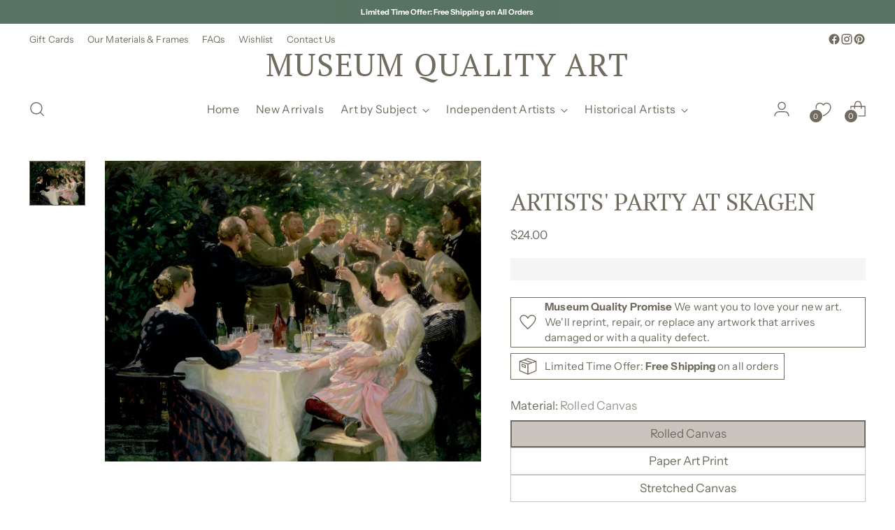

--- FILE ---
content_type: text/javascript; charset=utf-8
request_url: https://museumqualityart.com/products/artists-party-at-skagen-art-print.js
body_size: 2456
content:
{"id":7203699163184,"title":"ARTISTS' PARTY AT SKAGEN","handle":"artists-party-at-skagen-art-print","description":"\u003cp class=\"\"\u003eARTISTS' PARTY AT SKAGEN was originally painted by Peder Severin Kroyer in 1888. The original artwork, entitled \u003cem\u003e\"Hip Hip Hurrah!\" Artists' Party at Skagen\u003c\/em\u003e, may be viewed at Goteborgs Konstmuseum, Sweden. \u003cspan data-mce-fragment=\"1\"\u003e© Bridgeman Images \u003c\/span\u003e\u003cbr\u003e\u003c\/p\u003e","published_at":"2023-03-14T18:44:07-04:00","created_at":"2023-03-14T18:40:12-04:00","vendor":"Bridgeman Images x Museum Quality Art","type":"Art Prints","tags":["dinner party","figure","garden party","party","people","spring","springtime","vintage artwork"],"price":2400,"price_min":2400,"price_max":57900,"available":true,"price_varies":true,"compare_at_price":null,"compare_at_price_min":0,"compare_at_price_max":0,"compare_at_price_varies":false,"variants":[{"id":40783722774576,"title":"7x5 \/ Art Print","option1":"7x5","option2":"Art Print","option3":null,"sku":"AP-7x5","requires_shipping":true,"taxable":false,"featured_image":{"id":31387069382704,"product_id":7203699163184,"position":1,"created_at":"2023-03-14T18:41:13-04:00","updated_at":"2023-03-14T18:41:14-04:00","alt":"ARTISTS' PARTY AT SKAGEN - Museum Quality Art","width":1080,"height":864,"src":"https:\/\/cdn.shopify.com\/s\/files\/1\/0293\/6704\/2096\/products\/ArtistsPartyAtSkagen_WebRes_20x16_MuseumQualityArt.jpg?v=1678833674","variant_ids":[40783722774576,40783722807344,40783722840112,40783722872880,40783722905648,40783722938416,40783722971184,40783723003952,40783723102256,40783723135024,40783723233328,40783723266096,40783723364400,40783723397168,42042354565168,42042354597936,42042354630704,42042354663472,42042354696240,42042354729008,42042354827312,42042354860080,42042354958384,42042354991152,42042355089456,42042355122224,42045634904112,42045634936880,42045634969648,42045635002416,42045635035184,42045635067952,42045635100720,42045635133488,42045635231792,42045635264560,42045635362864,42045635395632,42045635493936,42045635526704]},"available":true,"name":"ARTISTS' PARTY AT SKAGEN - 7x5 \/ Art Print","public_title":"7x5 \/ Art Print","options":["7x5","Art Print"],"price":2400,"weight":0,"compare_at_price":null,"inventory_management":null,"barcode":null,"featured_media":{"alt":"ARTISTS' PARTY AT SKAGEN - Museum Quality Art","id":23851432804400,"position":1,"preview_image":{"aspect_ratio":1.25,"height":864,"width":1080,"src":"https:\/\/cdn.shopify.com\/s\/files\/1\/0293\/6704\/2096\/products\/ArtistsPartyAtSkagen_WebRes_20x16_MuseumQualityArt.jpg?v=1678833674"}},"requires_selling_plan":false,"selling_plan_allocations":[]},{"id":40783722807344,"title":"7x5 \/ Framed Art Print","option1":"7x5","option2":"Framed Art Print","option3":null,"sku":"FAP-7x5","requires_shipping":true,"taxable":false,"featured_image":{"id":31387069382704,"product_id":7203699163184,"position":1,"created_at":"2023-03-14T18:41:13-04:00","updated_at":"2023-03-14T18:41:14-04:00","alt":"ARTISTS' PARTY AT SKAGEN - Museum Quality Art","width":1080,"height":864,"src":"https:\/\/cdn.shopify.com\/s\/files\/1\/0293\/6704\/2096\/products\/ArtistsPartyAtSkagen_WebRes_20x16_MuseumQualityArt.jpg?v=1678833674","variant_ids":[40783722774576,40783722807344,40783722840112,40783722872880,40783722905648,40783722938416,40783722971184,40783723003952,40783723102256,40783723135024,40783723233328,40783723266096,40783723364400,40783723397168,42042354565168,42042354597936,42042354630704,42042354663472,42042354696240,42042354729008,42042354827312,42042354860080,42042354958384,42042354991152,42042355089456,42042355122224,42045634904112,42045634936880,42045634969648,42045635002416,42045635035184,42045635067952,42045635100720,42045635133488,42045635231792,42045635264560,42045635362864,42045635395632,42045635493936,42045635526704]},"available":true,"name":"ARTISTS' PARTY AT SKAGEN - 7x5 \/ Framed Art Print","public_title":"7x5 \/ Framed Art Print","options":["7x5","Framed Art Print"],"price":10900,"weight":0,"compare_at_price":null,"inventory_management":null,"barcode":null,"featured_media":{"alt":"ARTISTS' PARTY AT SKAGEN - Museum Quality Art","id":23851432804400,"position":1,"preview_image":{"aspect_ratio":1.25,"height":864,"width":1080,"src":"https:\/\/cdn.shopify.com\/s\/files\/1\/0293\/6704\/2096\/products\/ArtistsPartyAtSkagen_WebRes_20x16_MuseumQualityArt.jpg?v=1678833674"}},"requires_selling_plan":false,"selling_plan_allocations":[]},{"id":40783722840112,"title":"10x8 \/ Art Print","option1":"10x8","option2":"Art Print","option3":null,"sku":"AP-10x8","requires_shipping":true,"taxable":false,"featured_image":{"id":31387069382704,"product_id":7203699163184,"position":1,"created_at":"2023-03-14T18:41:13-04:00","updated_at":"2023-03-14T18:41:14-04:00","alt":"ARTISTS' PARTY AT SKAGEN - Museum Quality Art","width":1080,"height":864,"src":"https:\/\/cdn.shopify.com\/s\/files\/1\/0293\/6704\/2096\/products\/ArtistsPartyAtSkagen_WebRes_20x16_MuseumQualityArt.jpg?v=1678833674","variant_ids":[40783722774576,40783722807344,40783722840112,40783722872880,40783722905648,40783722938416,40783722971184,40783723003952,40783723102256,40783723135024,40783723233328,40783723266096,40783723364400,40783723397168,42042354565168,42042354597936,42042354630704,42042354663472,42042354696240,42042354729008,42042354827312,42042354860080,42042354958384,42042354991152,42042355089456,42042355122224,42045634904112,42045634936880,42045634969648,42045635002416,42045635035184,42045635067952,42045635100720,42045635133488,42045635231792,42045635264560,42045635362864,42045635395632,42045635493936,42045635526704]},"available":true,"name":"ARTISTS' PARTY AT SKAGEN - 10x8 \/ Art Print","public_title":"10x8 \/ Art Print","options":["10x8","Art Print"],"price":3000,"weight":0,"compare_at_price":null,"inventory_management":null,"barcode":null,"featured_media":{"alt":"ARTISTS' PARTY AT SKAGEN - Museum Quality Art","id":23851432804400,"position":1,"preview_image":{"aspect_ratio":1.25,"height":864,"width":1080,"src":"https:\/\/cdn.shopify.com\/s\/files\/1\/0293\/6704\/2096\/products\/ArtistsPartyAtSkagen_WebRes_20x16_MuseumQualityArt.jpg?v=1678833674"}},"requires_selling_plan":false,"selling_plan_allocations":[]},{"id":40783722872880,"title":"10x8 \/ Framed Art Print","option1":"10x8","option2":"Framed Art Print","option3":null,"sku":"FAP-10x8","requires_shipping":true,"taxable":false,"featured_image":{"id":31387069382704,"product_id":7203699163184,"position":1,"created_at":"2023-03-14T18:41:13-04:00","updated_at":"2023-03-14T18:41:14-04:00","alt":"ARTISTS' PARTY AT SKAGEN - Museum Quality Art","width":1080,"height":864,"src":"https:\/\/cdn.shopify.com\/s\/files\/1\/0293\/6704\/2096\/products\/ArtistsPartyAtSkagen_WebRes_20x16_MuseumQualityArt.jpg?v=1678833674","variant_ids":[40783722774576,40783722807344,40783722840112,40783722872880,40783722905648,40783722938416,40783722971184,40783723003952,40783723102256,40783723135024,40783723233328,40783723266096,40783723364400,40783723397168,42042354565168,42042354597936,42042354630704,42042354663472,42042354696240,42042354729008,42042354827312,42042354860080,42042354958384,42042354991152,42042355089456,42042355122224,42045634904112,42045634936880,42045634969648,42045635002416,42045635035184,42045635067952,42045635100720,42045635133488,42045635231792,42045635264560,42045635362864,42045635395632,42045635493936,42045635526704]},"available":true,"name":"ARTISTS' PARTY AT SKAGEN - 10x8 \/ Framed Art Print","public_title":"10x8 \/ Framed Art Print","options":["10x8","Framed Art Print"],"price":13900,"weight":0,"compare_at_price":null,"inventory_management":null,"barcode":null,"featured_media":{"alt":"ARTISTS' PARTY AT SKAGEN - Museum Quality Art","id":23851432804400,"position":1,"preview_image":{"aspect_ratio":1.25,"height":864,"width":1080,"src":"https:\/\/cdn.shopify.com\/s\/files\/1\/0293\/6704\/2096\/products\/ArtistsPartyAtSkagen_WebRes_20x16_MuseumQualityArt.jpg?v=1678833674"}},"requires_selling_plan":false,"selling_plan_allocations":[]},{"id":40783722905648,"title":"14x11 \/ Art Print","option1":"14x11","option2":"Art Print","option3":null,"sku":"AP-14x11","requires_shipping":true,"taxable":false,"featured_image":{"id":31387069382704,"product_id":7203699163184,"position":1,"created_at":"2023-03-14T18:41:13-04:00","updated_at":"2023-03-14T18:41:14-04:00","alt":"ARTISTS' PARTY AT SKAGEN - Museum Quality Art","width":1080,"height":864,"src":"https:\/\/cdn.shopify.com\/s\/files\/1\/0293\/6704\/2096\/products\/ArtistsPartyAtSkagen_WebRes_20x16_MuseumQualityArt.jpg?v=1678833674","variant_ids":[40783722774576,40783722807344,40783722840112,40783722872880,40783722905648,40783722938416,40783722971184,40783723003952,40783723102256,40783723135024,40783723233328,40783723266096,40783723364400,40783723397168,42042354565168,42042354597936,42042354630704,42042354663472,42042354696240,42042354729008,42042354827312,42042354860080,42042354958384,42042354991152,42042355089456,42042355122224,42045634904112,42045634936880,42045634969648,42045635002416,42045635035184,42045635067952,42045635100720,42045635133488,42045635231792,42045635264560,42045635362864,42045635395632,42045635493936,42045635526704]},"available":true,"name":"ARTISTS' PARTY AT SKAGEN - 14x11 \/ Art Print","public_title":"14x11 \/ Art Print","options":["14x11","Art Print"],"price":4000,"weight":0,"compare_at_price":null,"inventory_management":null,"barcode":null,"featured_media":{"alt":"ARTISTS' PARTY AT SKAGEN - Museum Quality Art","id":23851432804400,"position":1,"preview_image":{"aspect_ratio":1.25,"height":864,"width":1080,"src":"https:\/\/cdn.shopify.com\/s\/files\/1\/0293\/6704\/2096\/products\/ArtistsPartyAtSkagen_WebRes_20x16_MuseumQualityArt.jpg?v=1678833674"}},"requires_selling_plan":false,"selling_plan_allocations":[]},{"id":40783722938416,"title":"14x11 \/ Framed Art Print","option1":"14x11","option2":"Framed Art Print","option3":null,"sku":"FAP-14x11","requires_shipping":true,"taxable":false,"featured_image":{"id":31387069382704,"product_id":7203699163184,"position":1,"created_at":"2023-03-14T18:41:13-04:00","updated_at":"2023-03-14T18:41:14-04:00","alt":"ARTISTS' PARTY AT SKAGEN - Museum Quality Art","width":1080,"height":864,"src":"https:\/\/cdn.shopify.com\/s\/files\/1\/0293\/6704\/2096\/products\/ArtistsPartyAtSkagen_WebRes_20x16_MuseumQualityArt.jpg?v=1678833674","variant_ids":[40783722774576,40783722807344,40783722840112,40783722872880,40783722905648,40783722938416,40783722971184,40783723003952,40783723102256,40783723135024,40783723233328,40783723266096,40783723364400,40783723397168,42042354565168,42042354597936,42042354630704,42042354663472,42042354696240,42042354729008,42042354827312,42042354860080,42042354958384,42042354991152,42042355089456,42042355122224,42045634904112,42045634936880,42045634969648,42045635002416,42045635035184,42045635067952,42045635100720,42045635133488,42045635231792,42045635264560,42045635362864,42045635395632,42045635493936,42045635526704]},"available":true,"name":"ARTISTS' PARTY AT SKAGEN - 14x11 \/ Framed Art Print","public_title":"14x11 \/ Framed Art Print","options":["14x11","Framed Art Print"],"price":17900,"weight":0,"compare_at_price":null,"inventory_management":null,"barcode":null,"featured_media":{"alt":"ARTISTS' PARTY AT SKAGEN - Museum Quality Art","id":23851432804400,"position":1,"preview_image":{"aspect_ratio":1.25,"height":864,"width":1080,"src":"https:\/\/cdn.shopify.com\/s\/files\/1\/0293\/6704\/2096\/products\/ArtistsPartyAtSkagen_WebRes_20x16_MuseumQualityArt.jpg?v=1678833674"}},"requires_selling_plan":false,"selling_plan_allocations":[]},{"id":40783722971184,"title":"20x16 \/ Art Print","option1":"20x16","option2":"Art Print","option3":null,"sku":"AP-20x16","requires_shipping":true,"taxable":false,"featured_image":{"id":31387069382704,"product_id":7203699163184,"position":1,"created_at":"2023-03-14T18:41:13-04:00","updated_at":"2023-03-14T18:41:14-04:00","alt":"ARTISTS' PARTY AT SKAGEN - Museum Quality Art","width":1080,"height":864,"src":"https:\/\/cdn.shopify.com\/s\/files\/1\/0293\/6704\/2096\/products\/ArtistsPartyAtSkagen_WebRes_20x16_MuseumQualityArt.jpg?v=1678833674","variant_ids":[40783722774576,40783722807344,40783722840112,40783722872880,40783722905648,40783722938416,40783722971184,40783723003952,40783723102256,40783723135024,40783723233328,40783723266096,40783723364400,40783723397168,42042354565168,42042354597936,42042354630704,42042354663472,42042354696240,42042354729008,42042354827312,42042354860080,42042354958384,42042354991152,42042355089456,42042355122224,42045634904112,42045634936880,42045634969648,42045635002416,42045635035184,42045635067952,42045635100720,42045635133488,42045635231792,42045635264560,42045635362864,42045635395632,42045635493936,42045635526704]},"available":true,"name":"ARTISTS' PARTY AT SKAGEN - 20x16 \/ Art Print","public_title":"20x16 \/ Art Print","options":["20x16","Art Print"],"price":5000,"weight":0,"compare_at_price":null,"inventory_management":null,"barcode":null,"featured_media":{"alt":"ARTISTS' PARTY AT SKAGEN - Museum Quality Art","id":23851432804400,"position":1,"preview_image":{"aspect_ratio":1.25,"height":864,"width":1080,"src":"https:\/\/cdn.shopify.com\/s\/files\/1\/0293\/6704\/2096\/products\/ArtistsPartyAtSkagen_WebRes_20x16_MuseumQualityArt.jpg?v=1678833674"}},"requires_selling_plan":false,"selling_plan_allocations":[]},{"id":40783723003952,"title":"20x16 \/ Framed Art Print","option1":"20x16","option2":"Framed Art Print","option3":null,"sku":"FAP-20x16","requires_shipping":true,"taxable":false,"featured_image":{"id":31387069382704,"product_id":7203699163184,"position":1,"created_at":"2023-03-14T18:41:13-04:00","updated_at":"2023-03-14T18:41:14-04:00","alt":"ARTISTS' PARTY AT SKAGEN - Museum Quality Art","width":1080,"height":864,"src":"https:\/\/cdn.shopify.com\/s\/files\/1\/0293\/6704\/2096\/products\/ArtistsPartyAtSkagen_WebRes_20x16_MuseumQualityArt.jpg?v=1678833674","variant_ids":[40783722774576,40783722807344,40783722840112,40783722872880,40783722905648,40783722938416,40783722971184,40783723003952,40783723102256,40783723135024,40783723233328,40783723266096,40783723364400,40783723397168,42042354565168,42042354597936,42042354630704,42042354663472,42042354696240,42042354729008,42042354827312,42042354860080,42042354958384,42042354991152,42042355089456,42042355122224,42045634904112,42045634936880,42045634969648,42045635002416,42045635035184,42045635067952,42045635100720,42045635133488,42045635231792,42045635264560,42045635362864,42045635395632,42045635493936,42045635526704]},"available":true,"name":"ARTISTS' PARTY AT SKAGEN - 20x16 \/ Framed Art Print","public_title":"20x16 \/ Framed Art Print","options":["20x16","Framed Art Print"],"price":27900,"weight":0,"compare_at_price":null,"inventory_management":null,"barcode":null,"featured_media":{"alt":"ARTISTS' PARTY AT SKAGEN - Museum Quality Art","id":23851432804400,"position":1,"preview_image":{"aspect_ratio":1.25,"height":864,"width":1080,"src":"https:\/\/cdn.shopify.com\/s\/files\/1\/0293\/6704\/2096\/products\/ArtistsPartyAtSkagen_WebRes_20x16_MuseumQualityArt.jpg?v=1678833674"}},"requires_selling_plan":false,"selling_plan_allocations":[]},{"id":40783723036720,"title":"24x16 \/ Art Print","option1":"24x16","option2":"Art Print","option3":null,"sku":"AP-24x16","requires_shipping":true,"taxable":false,"featured_image":{"id":31387069349936,"product_id":7203699163184,"position":2,"created_at":"2023-03-14T18:41:13-04:00","updated_at":"2023-08-31T16:51:44-04:00","alt":"ARTISTS' PARTY AT SKAGEN - Museum Quality Art","width":1080,"height":720,"src":"https:\/\/cdn.shopify.com\/s\/files\/1\/0293\/6704\/2096\/products\/ArtistsPartyAtSkagen_WebRes_36x24_MuseumQualityArt.jpg?v=1693515104","variant_ids":[40783723036720,40783723069488,40783723167792,40783723200560,40783723298864,40783723331632,42042354761776,42042354794544,42042354892848,42042354925616,42042355023920,42042355056688,42045635166256,42045635199024,42045635297328,42045635330096,42045635428400,42045635461168]},"available":true,"name":"ARTISTS' PARTY AT SKAGEN - 24x16 \/ Art Print","public_title":"24x16 \/ Art Print","options":["24x16","Art Print"],"price":6000,"weight":0,"compare_at_price":null,"inventory_management":null,"barcode":null,"featured_media":{"alt":"ARTISTS' PARTY AT SKAGEN - Museum Quality Art","id":23851432837168,"position":2,"preview_image":{"aspect_ratio":1.5,"height":720,"width":1080,"src":"https:\/\/cdn.shopify.com\/s\/files\/1\/0293\/6704\/2096\/products\/ArtistsPartyAtSkagen_WebRes_36x24_MuseumQualityArt.jpg?v=1693515104"}},"requires_selling_plan":false,"selling_plan_allocations":[]},{"id":40783723069488,"title":"24x16 \/ Framed Art Print","option1":"24x16","option2":"Framed Art Print","option3":null,"sku":"FAP-24x16","requires_shipping":true,"taxable":false,"featured_image":{"id":31387069349936,"product_id":7203699163184,"position":2,"created_at":"2023-03-14T18:41:13-04:00","updated_at":"2023-08-31T16:51:44-04:00","alt":"ARTISTS' PARTY AT SKAGEN - Museum Quality Art","width":1080,"height":720,"src":"https:\/\/cdn.shopify.com\/s\/files\/1\/0293\/6704\/2096\/products\/ArtistsPartyAtSkagen_WebRes_36x24_MuseumQualityArt.jpg?v=1693515104","variant_ids":[40783723036720,40783723069488,40783723167792,40783723200560,40783723298864,40783723331632,42042354761776,42042354794544,42042354892848,42042354925616,42042355023920,42042355056688,42045635166256,42045635199024,42045635297328,42045635330096,42045635428400,42045635461168]},"available":true,"name":"ARTISTS' PARTY AT SKAGEN - 24x16 \/ Framed Art Print","public_title":"24x16 \/ Framed Art Print","options":["24x16","Framed Art Print"],"price":31900,"weight":0,"compare_at_price":null,"inventory_management":null,"barcode":null,"featured_media":{"alt":"ARTISTS' PARTY AT SKAGEN - Museum Quality Art","id":23851432837168,"position":2,"preview_image":{"aspect_ratio":1.5,"height":720,"width":1080,"src":"https:\/\/cdn.shopify.com\/s\/files\/1\/0293\/6704\/2096\/products\/ArtistsPartyAtSkagen_WebRes_36x24_MuseumQualityArt.jpg?v=1693515104"}},"requires_selling_plan":false,"selling_plan_allocations":[]},{"id":40783723102256,"title":"24x18 \/ Art Print","option1":"24x18","option2":"Art Print","option3":null,"sku":"AP-24x18","requires_shipping":true,"taxable":false,"featured_image":{"id":31387069382704,"product_id":7203699163184,"position":1,"created_at":"2023-03-14T18:41:13-04:00","updated_at":"2023-03-14T18:41:14-04:00","alt":"ARTISTS' PARTY AT SKAGEN - Museum Quality Art","width":1080,"height":864,"src":"https:\/\/cdn.shopify.com\/s\/files\/1\/0293\/6704\/2096\/products\/ArtistsPartyAtSkagen_WebRes_20x16_MuseumQualityArt.jpg?v=1678833674","variant_ids":[40783722774576,40783722807344,40783722840112,40783722872880,40783722905648,40783722938416,40783722971184,40783723003952,40783723102256,40783723135024,40783723233328,40783723266096,40783723364400,40783723397168,42042354565168,42042354597936,42042354630704,42042354663472,42042354696240,42042354729008,42042354827312,42042354860080,42042354958384,42042354991152,42042355089456,42042355122224,42045634904112,42045634936880,42045634969648,42045635002416,42045635035184,42045635067952,42045635100720,42045635133488,42045635231792,42045635264560,42045635362864,42045635395632,42045635493936,42045635526704]},"available":true,"name":"ARTISTS' PARTY AT SKAGEN - 24x18 \/ Art Print","public_title":"24x18 \/ Art Print","options":["24x18","Art Print"],"price":7000,"weight":0,"compare_at_price":null,"inventory_management":null,"barcode":null,"featured_media":{"alt":"ARTISTS' PARTY AT SKAGEN - Museum Quality Art","id":23851432804400,"position":1,"preview_image":{"aspect_ratio":1.25,"height":864,"width":1080,"src":"https:\/\/cdn.shopify.com\/s\/files\/1\/0293\/6704\/2096\/products\/ArtistsPartyAtSkagen_WebRes_20x16_MuseumQualityArt.jpg?v=1678833674"}},"requires_selling_plan":false,"selling_plan_allocations":[]},{"id":40783723135024,"title":"24x18 \/ Framed Art Print","option1":"24x18","option2":"Framed Art Print","option3":null,"sku":"FAP-24x18","requires_shipping":true,"taxable":false,"featured_image":{"id":31387069382704,"product_id":7203699163184,"position":1,"created_at":"2023-03-14T18:41:13-04:00","updated_at":"2023-03-14T18:41:14-04:00","alt":"ARTISTS' PARTY AT SKAGEN - Museum Quality Art","width":1080,"height":864,"src":"https:\/\/cdn.shopify.com\/s\/files\/1\/0293\/6704\/2096\/products\/ArtistsPartyAtSkagen_WebRes_20x16_MuseumQualityArt.jpg?v=1678833674","variant_ids":[40783722774576,40783722807344,40783722840112,40783722872880,40783722905648,40783722938416,40783722971184,40783723003952,40783723102256,40783723135024,40783723233328,40783723266096,40783723364400,40783723397168,42042354565168,42042354597936,42042354630704,42042354663472,42042354696240,42042354729008,42042354827312,42042354860080,42042354958384,42042354991152,42042355089456,42042355122224,42045634904112,42045634936880,42045634969648,42045635002416,42045635035184,42045635067952,42045635100720,42045635133488,42045635231792,42045635264560,42045635362864,42045635395632,42045635493936,42045635526704]},"available":true,"name":"ARTISTS' PARTY AT SKAGEN - 24x18 \/ Framed Art Print","public_title":"24x18 \/ Framed Art Print","options":["24x18","Framed Art Print"],"price":33900,"weight":0,"compare_at_price":null,"inventory_management":null,"barcode":null,"featured_media":{"alt":"ARTISTS' PARTY AT SKAGEN - Museum Quality Art","id":23851432804400,"position":1,"preview_image":{"aspect_ratio":1.25,"height":864,"width":1080,"src":"https:\/\/cdn.shopify.com\/s\/files\/1\/0293\/6704\/2096\/products\/ArtistsPartyAtSkagen_WebRes_20x16_MuseumQualityArt.jpg?v=1678833674"}},"requires_selling_plan":false,"selling_plan_allocations":[]},{"id":40783723167792,"title":"30x20 \/ Art Print","option1":"30x20","option2":"Art Print","option3":null,"sku":"AP-30x20","requires_shipping":true,"taxable":false,"featured_image":{"id":31387069349936,"product_id":7203699163184,"position":2,"created_at":"2023-03-14T18:41:13-04:00","updated_at":"2023-08-31T16:51:44-04:00","alt":"ARTISTS' PARTY AT SKAGEN - Museum Quality Art","width":1080,"height":720,"src":"https:\/\/cdn.shopify.com\/s\/files\/1\/0293\/6704\/2096\/products\/ArtistsPartyAtSkagen_WebRes_36x24_MuseumQualityArt.jpg?v=1693515104","variant_ids":[40783723036720,40783723069488,40783723167792,40783723200560,40783723298864,40783723331632,42042354761776,42042354794544,42042354892848,42042354925616,42042355023920,42042355056688,42045635166256,42045635199024,42045635297328,42045635330096,42045635428400,42045635461168]},"available":true,"name":"ARTISTS' PARTY AT SKAGEN - 30x20 \/ Art Print","public_title":"30x20 \/ Art Print","options":["30x20","Art Print"],"price":9000,"weight":0,"compare_at_price":null,"inventory_management":null,"barcode":null,"featured_media":{"alt":"ARTISTS' PARTY AT SKAGEN - Museum Quality Art","id":23851432837168,"position":2,"preview_image":{"aspect_ratio":1.5,"height":720,"width":1080,"src":"https:\/\/cdn.shopify.com\/s\/files\/1\/0293\/6704\/2096\/products\/ArtistsPartyAtSkagen_WebRes_36x24_MuseumQualityArt.jpg?v=1693515104"}},"requires_selling_plan":false,"selling_plan_allocations":[]},{"id":40783723200560,"title":"30x20 \/ Framed Art Print","option1":"30x20","option2":"Framed Art Print","option3":null,"sku":"FAP-30x20","requires_shipping":true,"taxable":false,"featured_image":{"id":31387069349936,"product_id":7203699163184,"position":2,"created_at":"2023-03-14T18:41:13-04:00","updated_at":"2023-08-31T16:51:44-04:00","alt":"ARTISTS' PARTY AT SKAGEN - Museum Quality Art","width":1080,"height":720,"src":"https:\/\/cdn.shopify.com\/s\/files\/1\/0293\/6704\/2096\/products\/ArtistsPartyAtSkagen_WebRes_36x24_MuseumQualityArt.jpg?v=1693515104","variant_ids":[40783723036720,40783723069488,40783723167792,40783723200560,40783723298864,40783723331632,42042354761776,42042354794544,42042354892848,42042354925616,42042355023920,42042355056688,42045635166256,42045635199024,42045635297328,42045635330096,42045635428400,42045635461168]},"available":true,"name":"ARTISTS' PARTY AT SKAGEN - 30x20 \/ Framed Art Print","public_title":"30x20 \/ Framed Art Print","options":["30x20","Framed Art Print"],"price":39900,"weight":0,"compare_at_price":null,"inventory_management":null,"barcode":null,"featured_media":{"alt":"ARTISTS' PARTY AT SKAGEN - Museum Quality Art","id":23851432837168,"position":2,"preview_image":{"aspect_ratio":1.5,"height":720,"width":1080,"src":"https:\/\/cdn.shopify.com\/s\/files\/1\/0293\/6704\/2096\/products\/ArtistsPartyAtSkagen_WebRes_36x24_MuseumQualityArt.jpg?v=1693515104"}},"requires_selling_plan":false,"selling_plan_allocations":[]},{"id":40783723233328,"title":"30x24 \/ Art Print","option1":"30x24","option2":"Art Print","option3":null,"sku":"AP-30x24","requires_shipping":true,"taxable":false,"featured_image":{"id":31387069382704,"product_id":7203699163184,"position":1,"created_at":"2023-03-14T18:41:13-04:00","updated_at":"2023-03-14T18:41:14-04:00","alt":"ARTISTS' PARTY AT SKAGEN - Museum Quality Art","width":1080,"height":864,"src":"https:\/\/cdn.shopify.com\/s\/files\/1\/0293\/6704\/2096\/products\/ArtistsPartyAtSkagen_WebRes_20x16_MuseumQualityArt.jpg?v=1678833674","variant_ids":[40783722774576,40783722807344,40783722840112,40783722872880,40783722905648,40783722938416,40783722971184,40783723003952,40783723102256,40783723135024,40783723233328,40783723266096,40783723364400,40783723397168,42042354565168,42042354597936,42042354630704,42042354663472,42042354696240,42042354729008,42042354827312,42042354860080,42042354958384,42042354991152,42042355089456,42042355122224,42045634904112,42045634936880,42045634969648,42045635002416,42045635035184,42045635067952,42045635100720,42045635133488,42045635231792,42045635264560,42045635362864,42045635395632,42045635493936,42045635526704]},"available":true,"name":"ARTISTS' PARTY AT SKAGEN - 30x24 \/ Art Print","public_title":"30x24 \/ Art Print","options":["30x24","Art Print"],"price":10000,"weight":0,"compare_at_price":null,"inventory_management":null,"barcode":null,"featured_media":{"alt":"ARTISTS' PARTY AT SKAGEN - Museum Quality Art","id":23851432804400,"position":1,"preview_image":{"aspect_ratio":1.25,"height":864,"width":1080,"src":"https:\/\/cdn.shopify.com\/s\/files\/1\/0293\/6704\/2096\/products\/ArtistsPartyAtSkagen_WebRes_20x16_MuseumQualityArt.jpg?v=1678833674"}},"requires_selling_plan":false,"selling_plan_allocations":[]},{"id":40783723266096,"title":"30x24 \/ Framed Art Print","option1":"30x24","option2":"Framed Art Print","option3":null,"sku":"FAP-30x24","requires_shipping":true,"taxable":false,"featured_image":{"id":31387069382704,"product_id":7203699163184,"position":1,"created_at":"2023-03-14T18:41:13-04:00","updated_at":"2023-03-14T18:41:14-04:00","alt":"ARTISTS' PARTY AT SKAGEN - Museum Quality Art","width":1080,"height":864,"src":"https:\/\/cdn.shopify.com\/s\/files\/1\/0293\/6704\/2096\/products\/ArtistsPartyAtSkagen_WebRes_20x16_MuseumQualityArt.jpg?v=1678833674","variant_ids":[40783722774576,40783722807344,40783722840112,40783722872880,40783722905648,40783722938416,40783722971184,40783723003952,40783723102256,40783723135024,40783723233328,40783723266096,40783723364400,40783723397168,42042354565168,42042354597936,42042354630704,42042354663472,42042354696240,42042354729008,42042354827312,42042354860080,42042354958384,42042354991152,42042355089456,42042355122224,42045634904112,42045634936880,42045634969648,42045635002416,42045635035184,42045635067952,42045635100720,42045635133488,42045635231792,42045635264560,42045635362864,42045635395632,42045635493936,42045635526704]},"available":true,"name":"ARTISTS' PARTY AT SKAGEN - 30x24 \/ Framed Art Print","public_title":"30x24 \/ Framed Art Print","options":["30x24","Framed Art Print"],"price":43900,"weight":0,"compare_at_price":null,"inventory_management":null,"barcode":null,"featured_media":{"alt":"ARTISTS' PARTY AT SKAGEN - Museum Quality Art","id":23851432804400,"position":1,"preview_image":{"aspect_ratio":1.25,"height":864,"width":1080,"src":"https:\/\/cdn.shopify.com\/s\/files\/1\/0293\/6704\/2096\/products\/ArtistsPartyAtSkagen_WebRes_20x16_MuseumQualityArt.jpg?v=1678833674"}},"requires_selling_plan":false,"selling_plan_allocations":[]},{"id":40783723298864,"title":"36x24 \/ Art Print","option1":"36x24","option2":"Art Print","option3":null,"sku":"AP-36x24","requires_shipping":true,"taxable":false,"featured_image":{"id":31387069349936,"product_id":7203699163184,"position":2,"created_at":"2023-03-14T18:41:13-04:00","updated_at":"2023-08-31T16:51:44-04:00","alt":"ARTISTS' PARTY AT SKAGEN - Museum Quality Art","width":1080,"height":720,"src":"https:\/\/cdn.shopify.com\/s\/files\/1\/0293\/6704\/2096\/products\/ArtistsPartyAtSkagen_WebRes_36x24_MuseumQualityArt.jpg?v=1693515104","variant_ids":[40783723036720,40783723069488,40783723167792,40783723200560,40783723298864,40783723331632,42042354761776,42042354794544,42042354892848,42042354925616,42042355023920,42042355056688,42045635166256,42045635199024,42045635297328,42045635330096,42045635428400,42045635461168]},"available":true,"name":"ARTISTS' PARTY AT SKAGEN - 36x24 \/ Art Print","public_title":"36x24 \/ Art Print","options":["36x24","Art Print"],"price":12000,"weight":0,"compare_at_price":null,"inventory_management":null,"barcode":null,"featured_media":{"alt":"ARTISTS' PARTY AT SKAGEN - Museum Quality Art","id":23851432837168,"position":2,"preview_image":{"aspect_ratio":1.5,"height":720,"width":1080,"src":"https:\/\/cdn.shopify.com\/s\/files\/1\/0293\/6704\/2096\/products\/ArtistsPartyAtSkagen_WebRes_36x24_MuseumQualityArt.jpg?v=1693515104"}},"requires_selling_plan":false,"selling_plan_allocations":[]},{"id":40783723331632,"title":"36x24 \/ Framed Art Print","option1":"36x24","option2":"Framed Art Print","option3":null,"sku":"FAP-36x24","requires_shipping":true,"taxable":false,"featured_image":{"id":31387069349936,"product_id":7203699163184,"position":2,"created_at":"2023-03-14T18:41:13-04:00","updated_at":"2023-08-31T16:51:44-04:00","alt":"ARTISTS' PARTY AT SKAGEN - Museum Quality Art","width":1080,"height":720,"src":"https:\/\/cdn.shopify.com\/s\/files\/1\/0293\/6704\/2096\/products\/ArtistsPartyAtSkagen_WebRes_36x24_MuseumQualityArt.jpg?v=1693515104","variant_ids":[40783723036720,40783723069488,40783723167792,40783723200560,40783723298864,40783723331632,42042354761776,42042354794544,42042354892848,42042354925616,42042355023920,42042355056688,42045635166256,42045635199024,42045635297328,42045635330096,42045635428400,42045635461168]},"available":true,"name":"ARTISTS' PARTY AT SKAGEN - 36x24 \/ Framed Art Print","public_title":"36x24 \/ Framed Art Print","options":["36x24","Framed Art Print"],"price":47900,"weight":0,"compare_at_price":null,"inventory_management":null,"barcode":null,"featured_media":{"alt":"ARTISTS' PARTY AT SKAGEN - Museum Quality Art","id":23851432837168,"position":2,"preview_image":{"aspect_ratio":1.5,"height":720,"width":1080,"src":"https:\/\/cdn.shopify.com\/s\/files\/1\/0293\/6704\/2096\/products\/ArtistsPartyAtSkagen_WebRes_36x24_MuseumQualityArt.jpg?v=1693515104"}},"requires_selling_plan":false,"selling_plan_allocations":[]},{"id":40783723364400,"title":"40x30 \/ Art Print","option1":"40x30","option2":"Art Print","option3":null,"sku":"AP-40x30","requires_shipping":true,"taxable":false,"featured_image":{"id":31387069382704,"product_id":7203699163184,"position":1,"created_at":"2023-03-14T18:41:13-04:00","updated_at":"2023-03-14T18:41:14-04:00","alt":"ARTISTS' PARTY AT SKAGEN - Museum Quality Art","width":1080,"height":864,"src":"https:\/\/cdn.shopify.com\/s\/files\/1\/0293\/6704\/2096\/products\/ArtistsPartyAtSkagen_WebRes_20x16_MuseumQualityArt.jpg?v=1678833674","variant_ids":[40783722774576,40783722807344,40783722840112,40783722872880,40783722905648,40783722938416,40783722971184,40783723003952,40783723102256,40783723135024,40783723233328,40783723266096,40783723364400,40783723397168,42042354565168,42042354597936,42042354630704,42042354663472,42042354696240,42042354729008,42042354827312,42042354860080,42042354958384,42042354991152,42042355089456,42042355122224,42045634904112,42045634936880,42045634969648,42045635002416,42045635035184,42045635067952,42045635100720,42045635133488,42045635231792,42045635264560,42045635362864,42045635395632,42045635493936,42045635526704]},"available":true,"name":"ARTISTS' PARTY AT SKAGEN - 40x30 \/ Art Print","public_title":"40x30 \/ Art Print","options":["40x30","Art Print"],"price":15000,"weight":0,"compare_at_price":null,"inventory_management":null,"barcode":null,"featured_media":{"alt":"ARTISTS' PARTY AT SKAGEN - Museum Quality Art","id":23851432804400,"position":1,"preview_image":{"aspect_ratio":1.25,"height":864,"width":1080,"src":"https:\/\/cdn.shopify.com\/s\/files\/1\/0293\/6704\/2096\/products\/ArtistsPartyAtSkagen_WebRes_20x16_MuseumQualityArt.jpg?v=1678833674"}},"requires_selling_plan":false,"selling_plan_allocations":[]},{"id":40783723397168,"title":"40x30 \/ Framed Art Print","option1":"40x30","option2":"Framed Art Print","option3":null,"sku":"FAP-40x30","requires_shipping":true,"taxable":false,"featured_image":{"id":31387069382704,"product_id":7203699163184,"position":1,"created_at":"2023-03-14T18:41:13-04:00","updated_at":"2023-03-14T18:41:14-04:00","alt":"ARTISTS' PARTY AT SKAGEN - Museum Quality Art","width":1080,"height":864,"src":"https:\/\/cdn.shopify.com\/s\/files\/1\/0293\/6704\/2096\/products\/ArtistsPartyAtSkagen_WebRes_20x16_MuseumQualityArt.jpg?v=1678833674","variant_ids":[40783722774576,40783722807344,40783722840112,40783722872880,40783722905648,40783722938416,40783722971184,40783723003952,40783723102256,40783723135024,40783723233328,40783723266096,40783723364400,40783723397168,42042354565168,42042354597936,42042354630704,42042354663472,42042354696240,42042354729008,42042354827312,42042354860080,42042354958384,42042354991152,42042355089456,42042355122224,42045634904112,42045634936880,42045634969648,42045635002416,42045635035184,42045635067952,42045635100720,42045635133488,42045635231792,42045635264560,42045635362864,42045635395632,42045635493936,42045635526704]},"available":true,"name":"ARTISTS' PARTY AT SKAGEN - 40x30 \/ Framed Art Print","public_title":"40x30 \/ Framed Art Print","options":["40x30","Framed Art Print"],"price":57900,"weight":0,"compare_at_price":null,"inventory_management":null,"barcode":null,"featured_media":{"alt":"ARTISTS' PARTY AT SKAGEN - Museum Quality Art","id":23851432804400,"position":1,"preview_image":{"aspect_ratio":1.25,"height":864,"width":1080,"src":"https:\/\/cdn.shopify.com\/s\/files\/1\/0293\/6704\/2096\/products\/ArtistsPartyAtSkagen_WebRes_20x16_MuseumQualityArt.jpg?v=1678833674"}},"requires_selling_plan":false,"selling_plan_allocations":[]},{"id":42045634904112,"title":"7x5 \/ Rolled Canvas","option1":"7x5","option2":"Rolled Canvas","option3":null,"sku":"CP-7x5","requires_shipping":true,"taxable":false,"featured_image":{"id":31387069382704,"product_id":7203699163184,"position":1,"created_at":"2023-03-14T18:41:13-04:00","updated_at":"2023-03-14T18:41:14-04:00","alt":"ARTISTS' PARTY AT SKAGEN - Museum Quality Art","width":1080,"height":864,"src":"https:\/\/cdn.shopify.com\/s\/files\/1\/0293\/6704\/2096\/products\/ArtistsPartyAtSkagen_WebRes_20x16_MuseumQualityArt.jpg?v=1678833674","variant_ids":[40783722774576,40783722807344,40783722840112,40783722872880,40783722905648,40783722938416,40783722971184,40783723003952,40783723102256,40783723135024,40783723233328,40783723266096,40783723364400,40783723397168,42042354565168,42042354597936,42042354630704,42042354663472,42042354696240,42042354729008,42042354827312,42042354860080,42042354958384,42042354991152,42042355089456,42042355122224,42045634904112,42045634936880,42045634969648,42045635002416,42045635035184,42045635067952,42045635100720,42045635133488,42045635231792,42045635264560,42045635362864,42045635395632,42045635493936,42045635526704]},"available":true,"name":"ARTISTS' PARTY AT SKAGEN - 7x5 \/ Rolled Canvas","public_title":"7x5 \/ Rolled Canvas","options":["7x5","Rolled Canvas"],"price":2400,"weight":0,"compare_at_price":null,"inventory_management":null,"barcode":null,"featured_media":{"alt":"ARTISTS' PARTY AT SKAGEN - Museum Quality Art","id":23851432804400,"position":1,"preview_image":{"aspect_ratio":1.25,"height":864,"width":1080,"src":"https:\/\/cdn.shopify.com\/s\/files\/1\/0293\/6704\/2096\/products\/ArtistsPartyAtSkagen_WebRes_20x16_MuseumQualityArt.jpg?v=1678833674"}},"requires_selling_plan":false,"selling_plan_allocations":[]},{"id":42045634936880,"title":"7x5 \/ Canvas Mount","option1":"7x5","option2":"Canvas Mount","option3":null,"sku":"CM-7x5","requires_shipping":true,"taxable":false,"featured_image":{"id":31387069382704,"product_id":7203699163184,"position":1,"created_at":"2023-03-14T18:41:13-04:00","updated_at":"2023-03-14T18:41:14-04:00","alt":"ARTISTS' PARTY AT SKAGEN - Museum Quality Art","width":1080,"height":864,"src":"https:\/\/cdn.shopify.com\/s\/files\/1\/0293\/6704\/2096\/products\/ArtistsPartyAtSkagen_WebRes_20x16_MuseumQualityArt.jpg?v=1678833674","variant_ids":[40783722774576,40783722807344,40783722840112,40783722872880,40783722905648,40783722938416,40783722971184,40783723003952,40783723102256,40783723135024,40783723233328,40783723266096,40783723364400,40783723397168,42042354565168,42042354597936,42042354630704,42042354663472,42042354696240,42042354729008,42042354827312,42042354860080,42042354958384,42042354991152,42042355089456,42042355122224,42045634904112,42045634936880,42045634969648,42045635002416,42045635035184,42045635067952,42045635100720,42045635133488,42045635231792,42045635264560,42045635362864,42045635395632,42045635493936,42045635526704]},"available":true,"name":"ARTISTS' PARTY AT SKAGEN - 7x5 \/ Canvas Mount","public_title":"7x5 \/ Canvas Mount","options":["7x5","Canvas Mount"],"price":10900,"weight":0,"compare_at_price":null,"inventory_management":null,"barcode":null,"featured_media":{"alt":"ARTISTS' PARTY AT SKAGEN - Museum Quality Art","id":23851432804400,"position":1,"preview_image":{"aspect_ratio":1.25,"height":864,"width":1080,"src":"https:\/\/cdn.shopify.com\/s\/files\/1\/0293\/6704\/2096\/products\/ArtistsPartyAtSkagen_WebRes_20x16_MuseumQualityArt.jpg?v=1678833674"}},"requires_selling_plan":false,"selling_plan_allocations":[]},{"id":42045634969648,"title":"10x8 \/ Rolled Canvas","option1":"10x8","option2":"Rolled Canvas","option3":null,"sku":"CP-10x8","requires_shipping":true,"taxable":false,"featured_image":{"id":31387069382704,"product_id":7203699163184,"position":1,"created_at":"2023-03-14T18:41:13-04:00","updated_at":"2023-03-14T18:41:14-04:00","alt":"ARTISTS' PARTY AT SKAGEN - Museum Quality Art","width":1080,"height":864,"src":"https:\/\/cdn.shopify.com\/s\/files\/1\/0293\/6704\/2096\/products\/ArtistsPartyAtSkagen_WebRes_20x16_MuseumQualityArt.jpg?v=1678833674","variant_ids":[40783722774576,40783722807344,40783722840112,40783722872880,40783722905648,40783722938416,40783722971184,40783723003952,40783723102256,40783723135024,40783723233328,40783723266096,40783723364400,40783723397168,42042354565168,42042354597936,42042354630704,42042354663472,42042354696240,42042354729008,42042354827312,42042354860080,42042354958384,42042354991152,42042355089456,42042355122224,42045634904112,42045634936880,42045634969648,42045635002416,42045635035184,42045635067952,42045635100720,42045635133488,42045635231792,42045635264560,42045635362864,42045635395632,42045635493936,42045635526704]},"available":true,"name":"ARTISTS' PARTY AT SKAGEN - 10x8 \/ Rolled Canvas","public_title":"10x8 \/ Rolled Canvas","options":["10x8","Rolled Canvas"],"price":3000,"weight":0,"compare_at_price":null,"inventory_management":null,"barcode":null,"featured_media":{"alt":"ARTISTS' PARTY AT SKAGEN - Museum Quality Art","id":23851432804400,"position":1,"preview_image":{"aspect_ratio":1.25,"height":864,"width":1080,"src":"https:\/\/cdn.shopify.com\/s\/files\/1\/0293\/6704\/2096\/products\/ArtistsPartyAtSkagen_WebRes_20x16_MuseumQualityArt.jpg?v=1678833674"}},"requires_selling_plan":false,"selling_plan_allocations":[]},{"id":42045635002416,"title":"10x8 \/ Canvas Mount","option1":"10x8","option2":"Canvas Mount","option3":null,"sku":"CM-10x8","requires_shipping":true,"taxable":false,"featured_image":{"id":31387069382704,"product_id":7203699163184,"position":1,"created_at":"2023-03-14T18:41:13-04:00","updated_at":"2023-03-14T18:41:14-04:00","alt":"ARTISTS' PARTY AT SKAGEN - Museum Quality Art","width":1080,"height":864,"src":"https:\/\/cdn.shopify.com\/s\/files\/1\/0293\/6704\/2096\/products\/ArtistsPartyAtSkagen_WebRes_20x16_MuseumQualityArt.jpg?v=1678833674","variant_ids":[40783722774576,40783722807344,40783722840112,40783722872880,40783722905648,40783722938416,40783722971184,40783723003952,40783723102256,40783723135024,40783723233328,40783723266096,40783723364400,40783723397168,42042354565168,42042354597936,42042354630704,42042354663472,42042354696240,42042354729008,42042354827312,42042354860080,42042354958384,42042354991152,42042355089456,42042355122224,42045634904112,42045634936880,42045634969648,42045635002416,42045635035184,42045635067952,42045635100720,42045635133488,42045635231792,42045635264560,42045635362864,42045635395632,42045635493936,42045635526704]},"available":true,"name":"ARTISTS' PARTY AT SKAGEN - 10x8 \/ Canvas Mount","public_title":"10x8 \/ Canvas Mount","options":["10x8","Canvas Mount"],"price":13900,"weight":0,"compare_at_price":null,"inventory_management":null,"barcode":null,"featured_media":{"alt":"ARTISTS' PARTY AT SKAGEN - Museum Quality Art","id":23851432804400,"position":1,"preview_image":{"aspect_ratio":1.25,"height":864,"width":1080,"src":"https:\/\/cdn.shopify.com\/s\/files\/1\/0293\/6704\/2096\/products\/ArtistsPartyAtSkagen_WebRes_20x16_MuseumQualityArt.jpg?v=1678833674"}},"requires_selling_plan":false,"selling_plan_allocations":[]},{"id":42045635035184,"title":"14x11 \/ Rolled Canvas","option1":"14x11","option2":"Rolled Canvas","option3":null,"sku":"CP-14x11","requires_shipping":true,"taxable":false,"featured_image":{"id":31387069382704,"product_id":7203699163184,"position":1,"created_at":"2023-03-14T18:41:13-04:00","updated_at":"2023-03-14T18:41:14-04:00","alt":"ARTISTS' PARTY AT SKAGEN - Museum Quality Art","width":1080,"height":864,"src":"https:\/\/cdn.shopify.com\/s\/files\/1\/0293\/6704\/2096\/products\/ArtistsPartyAtSkagen_WebRes_20x16_MuseumQualityArt.jpg?v=1678833674","variant_ids":[40783722774576,40783722807344,40783722840112,40783722872880,40783722905648,40783722938416,40783722971184,40783723003952,40783723102256,40783723135024,40783723233328,40783723266096,40783723364400,40783723397168,42042354565168,42042354597936,42042354630704,42042354663472,42042354696240,42042354729008,42042354827312,42042354860080,42042354958384,42042354991152,42042355089456,42042355122224,42045634904112,42045634936880,42045634969648,42045635002416,42045635035184,42045635067952,42045635100720,42045635133488,42045635231792,42045635264560,42045635362864,42045635395632,42045635493936,42045635526704]},"available":true,"name":"ARTISTS' PARTY AT SKAGEN - 14x11 \/ Rolled Canvas","public_title":"14x11 \/ Rolled Canvas","options":["14x11","Rolled Canvas"],"price":4000,"weight":0,"compare_at_price":null,"inventory_management":null,"barcode":null,"featured_media":{"alt":"ARTISTS' PARTY AT SKAGEN - Museum Quality Art","id":23851432804400,"position":1,"preview_image":{"aspect_ratio":1.25,"height":864,"width":1080,"src":"https:\/\/cdn.shopify.com\/s\/files\/1\/0293\/6704\/2096\/products\/ArtistsPartyAtSkagen_WebRes_20x16_MuseumQualityArt.jpg?v=1678833674"}},"requires_selling_plan":false,"selling_plan_allocations":[]},{"id":42045635067952,"title":"14x11 \/ Canvas Mount","option1":"14x11","option2":"Canvas Mount","option3":null,"sku":"CM-14x11","requires_shipping":true,"taxable":false,"featured_image":{"id":31387069382704,"product_id":7203699163184,"position":1,"created_at":"2023-03-14T18:41:13-04:00","updated_at":"2023-03-14T18:41:14-04:00","alt":"ARTISTS' PARTY AT SKAGEN - Museum Quality Art","width":1080,"height":864,"src":"https:\/\/cdn.shopify.com\/s\/files\/1\/0293\/6704\/2096\/products\/ArtistsPartyAtSkagen_WebRes_20x16_MuseumQualityArt.jpg?v=1678833674","variant_ids":[40783722774576,40783722807344,40783722840112,40783722872880,40783722905648,40783722938416,40783722971184,40783723003952,40783723102256,40783723135024,40783723233328,40783723266096,40783723364400,40783723397168,42042354565168,42042354597936,42042354630704,42042354663472,42042354696240,42042354729008,42042354827312,42042354860080,42042354958384,42042354991152,42042355089456,42042355122224,42045634904112,42045634936880,42045634969648,42045635002416,42045635035184,42045635067952,42045635100720,42045635133488,42045635231792,42045635264560,42045635362864,42045635395632,42045635493936,42045635526704]},"available":true,"name":"ARTISTS' PARTY AT SKAGEN - 14x11 \/ Canvas Mount","public_title":"14x11 \/ Canvas Mount","options":["14x11","Canvas Mount"],"price":17900,"weight":0,"compare_at_price":null,"inventory_management":null,"barcode":null,"featured_media":{"alt":"ARTISTS' PARTY AT SKAGEN - Museum Quality Art","id":23851432804400,"position":1,"preview_image":{"aspect_ratio":1.25,"height":864,"width":1080,"src":"https:\/\/cdn.shopify.com\/s\/files\/1\/0293\/6704\/2096\/products\/ArtistsPartyAtSkagen_WebRes_20x16_MuseumQualityArt.jpg?v=1678833674"}},"requires_selling_plan":false,"selling_plan_allocations":[]},{"id":42045635100720,"title":"20x16 \/ Rolled Canvas","option1":"20x16","option2":"Rolled Canvas","option3":null,"sku":"CP-20x16","requires_shipping":true,"taxable":false,"featured_image":{"id":31387069382704,"product_id":7203699163184,"position":1,"created_at":"2023-03-14T18:41:13-04:00","updated_at":"2023-03-14T18:41:14-04:00","alt":"ARTISTS' PARTY AT SKAGEN - Museum Quality Art","width":1080,"height":864,"src":"https:\/\/cdn.shopify.com\/s\/files\/1\/0293\/6704\/2096\/products\/ArtistsPartyAtSkagen_WebRes_20x16_MuseumQualityArt.jpg?v=1678833674","variant_ids":[40783722774576,40783722807344,40783722840112,40783722872880,40783722905648,40783722938416,40783722971184,40783723003952,40783723102256,40783723135024,40783723233328,40783723266096,40783723364400,40783723397168,42042354565168,42042354597936,42042354630704,42042354663472,42042354696240,42042354729008,42042354827312,42042354860080,42042354958384,42042354991152,42042355089456,42042355122224,42045634904112,42045634936880,42045634969648,42045635002416,42045635035184,42045635067952,42045635100720,42045635133488,42045635231792,42045635264560,42045635362864,42045635395632,42045635493936,42045635526704]},"available":true,"name":"ARTISTS' PARTY AT SKAGEN - 20x16 \/ Rolled Canvas","public_title":"20x16 \/ Rolled Canvas","options":["20x16","Rolled Canvas"],"price":5000,"weight":0,"compare_at_price":null,"inventory_management":null,"barcode":null,"featured_media":{"alt":"ARTISTS' PARTY AT SKAGEN - Museum Quality Art","id":23851432804400,"position":1,"preview_image":{"aspect_ratio":1.25,"height":864,"width":1080,"src":"https:\/\/cdn.shopify.com\/s\/files\/1\/0293\/6704\/2096\/products\/ArtistsPartyAtSkagen_WebRes_20x16_MuseumQualityArt.jpg?v=1678833674"}},"requires_selling_plan":false,"selling_plan_allocations":[]},{"id":42045635133488,"title":"20x16 \/ Canvas Mount","option1":"20x16","option2":"Canvas Mount","option3":null,"sku":"CM-20x16","requires_shipping":true,"taxable":false,"featured_image":{"id":31387069382704,"product_id":7203699163184,"position":1,"created_at":"2023-03-14T18:41:13-04:00","updated_at":"2023-03-14T18:41:14-04:00","alt":"ARTISTS' PARTY AT SKAGEN - Museum Quality Art","width":1080,"height":864,"src":"https:\/\/cdn.shopify.com\/s\/files\/1\/0293\/6704\/2096\/products\/ArtistsPartyAtSkagen_WebRes_20x16_MuseumQualityArt.jpg?v=1678833674","variant_ids":[40783722774576,40783722807344,40783722840112,40783722872880,40783722905648,40783722938416,40783722971184,40783723003952,40783723102256,40783723135024,40783723233328,40783723266096,40783723364400,40783723397168,42042354565168,42042354597936,42042354630704,42042354663472,42042354696240,42042354729008,42042354827312,42042354860080,42042354958384,42042354991152,42042355089456,42042355122224,42045634904112,42045634936880,42045634969648,42045635002416,42045635035184,42045635067952,42045635100720,42045635133488,42045635231792,42045635264560,42045635362864,42045635395632,42045635493936,42045635526704]},"available":true,"name":"ARTISTS' PARTY AT SKAGEN - 20x16 \/ Canvas Mount","public_title":"20x16 \/ Canvas Mount","options":["20x16","Canvas Mount"],"price":27900,"weight":0,"compare_at_price":null,"inventory_management":null,"barcode":null,"featured_media":{"alt":"ARTISTS' PARTY AT SKAGEN - Museum Quality Art","id":23851432804400,"position":1,"preview_image":{"aspect_ratio":1.25,"height":864,"width":1080,"src":"https:\/\/cdn.shopify.com\/s\/files\/1\/0293\/6704\/2096\/products\/ArtistsPartyAtSkagen_WebRes_20x16_MuseumQualityArt.jpg?v=1678833674"}},"requires_selling_plan":false,"selling_plan_allocations":[]},{"id":42045635166256,"title":"24x16 \/ Rolled Canvas","option1":"24x16","option2":"Rolled Canvas","option3":null,"sku":"CP-24x16","requires_shipping":true,"taxable":false,"featured_image":{"id":31387069349936,"product_id":7203699163184,"position":2,"created_at":"2023-03-14T18:41:13-04:00","updated_at":"2023-08-31T16:51:44-04:00","alt":"ARTISTS' PARTY AT SKAGEN - Museum Quality Art","width":1080,"height":720,"src":"https:\/\/cdn.shopify.com\/s\/files\/1\/0293\/6704\/2096\/products\/ArtistsPartyAtSkagen_WebRes_36x24_MuseumQualityArt.jpg?v=1693515104","variant_ids":[40783723036720,40783723069488,40783723167792,40783723200560,40783723298864,40783723331632,42042354761776,42042354794544,42042354892848,42042354925616,42042355023920,42042355056688,42045635166256,42045635199024,42045635297328,42045635330096,42045635428400,42045635461168]},"available":true,"name":"ARTISTS' PARTY AT SKAGEN - 24x16 \/ Rolled Canvas","public_title":"24x16 \/ Rolled Canvas","options":["24x16","Rolled Canvas"],"price":6000,"weight":0,"compare_at_price":null,"inventory_management":null,"barcode":null,"featured_media":{"alt":"ARTISTS' PARTY AT SKAGEN - Museum Quality Art","id":23851432837168,"position":2,"preview_image":{"aspect_ratio":1.5,"height":720,"width":1080,"src":"https:\/\/cdn.shopify.com\/s\/files\/1\/0293\/6704\/2096\/products\/ArtistsPartyAtSkagen_WebRes_36x24_MuseumQualityArt.jpg?v=1693515104"}},"requires_selling_plan":false,"selling_plan_allocations":[]},{"id":42045635199024,"title":"24x16 \/ Canvas Mount","option1":"24x16","option2":"Canvas Mount","option3":null,"sku":"CM-24x16","requires_shipping":true,"taxable":false,"featured_image":{"id":31387069349936,"product_id":7203699163184,"position":2,"created_at":"2023-03-14T18:41:13-04:00","updated_at":"2023-08-31T16:51:44-04:00","alt":"ARTISTS' PARTY AT SKAGEN - Museum Quality Art","width":1080,"height":720,"src":"https:\/\/cdn.shopify.com\/s\/files\/1\/0293\/6704\/2096\/products\/ArtistsPartyAtSkagen_WebRes_36x24_MuseumQualityArt.jpg?v=1693515104","variant_ids":[40783723036720,40783723069488,40783723167792,40783723200560,40783723298864,40783723331632,42042354761776,42042354794544,42042354892848,42042354925616,42042355023920,42042355056688,42045635166256,42045635199024,42045635297328,42045635330096,42045635428400,42045635461168]},"available":true,"name":"ARTISTS' PARTY AT SKAGEN - 24x16 \/ Canvas Mount","public_title":"24x16 \/ Canvas Mount","options":["24x16","Canvas Mount"],"price":31900,"weight":0,"compare_at_price":null,"inventory_management":null,"barcode":null,"featured_media":{"alt":"ARTISTS' PARTY AT SKAGEN - Museum Quality Art","id":23851432837168,"position":2,"preview_image":{"aspect_ratio":1.5,"height":720,"width":1080,"src":"https:\/\/cdn.shopify.com\/s\/files\/1\/0293\/6704\/2096\/products\/ArtistsPartyAtSkagen_WebRes_36x24_MuseumQualityArt.jpg?v=1693515104"}},"requires_selling_plan":false,"selling_plan_allocations":[]},{"id":42045635231792,"title":"24x18 \/ Rolled Canvas","option1":"24x18","option2":"Rolled Canvas","option3":null,"sku":"CP-24x18","requires_shipping":true,"taxable":false,"featured_image":{"id":31387069382704,"product_id":7203699163184,"position":1,"created_at":"2023-03-14T18:41:13-04:00","updated_at":"2023-03-14T18:41:14-04:00","alt":"ARTISTS' PARTY AT SKAGEN - Museum Quality Art","width":1080,"height":864,"src":"https:\/\/cdn.shopify.com\/s\/files\/1\/0293\/6704\/2096\/products\/ArtistsPartyAtSkagen_WebRes_20x16_MuseumQualityArt.jpg?v=1678833674","variant_ids":[40783722774576,40783722807344,40783722840112,40783722872880,40783722905648,40783722938416,40783722971184,40783723003952,40783723102256,40783723135024,40783723233328,40783723266096,40783723364400,40783723397168,42042354565168,42042354597936,42042354630704,42042354663472,42042354696240,42042354729008,42042354827312,42042354860080,42042354958384,42042354991152,42042355089456,42042355122224,42045634904112,42045634936880,42045634969648,42045635002416,42045635035184,42045635067952,42045635100720,42045635133488,42045635231792,42045635264560,42045635362864,42045635395632,42045635493936,42045635526704]},"available":true,"name":"ARTISTS' PARTY AT SKAGEN - 24x18 \/ Rolled Canvas","public_title":"24x18 \/ Rolled Canvas","options":["24x18","Rolled Canvas"],"price":7000,"weight":0,"compare_at_price":null,"inventory_management":null,"barcode":null,"featured_media":{"alt":"ARTISTS' PARTY AT SKAGEN - Museum Quality Art","id":23851432804400,"position":1,"preview_image":{"aspect_ratio":1.25,"height":864,"width":1080,"src":"https:\/\/cdn.shopify.com\/s\/files\/1\/0293\/6704\/2096\/products\/ArtistsPartyAtSkagen_WebRes_20x16_MuseumQualityArt.jpg?v=1678833674"}},"requires_selling_plan":false,"selling_plan_allocations":[]},{"id":42045635264560,"title":"24x18 \/ Canvas Mount","option1":"24x18","option2":"Canvas Mount","option3":null,"sku":"CM-24x18","requires_shipping":true,"taxable":false,"featured_image":{"id":31387069382704,"product_id":7203699163184,"position":1,"created_at":"2023-03-14T18:41:13-04:00","updated_at":"2023-03-14T18:41:14-04:00","alt":"ARTISTS' PARTY AT SKAGEN - Museum Quality Art","width":1080,"height":864,"src":"https:\/\/cdn.shopify.com\/s\/files\/1\/0293\/6704\/2096\/products\/ArtistsPartyAtSkagen_WebRes_20x16_MuseumQualityArt.jpg?v=1678833674","variant_ids":[40783722774576,40783722807344,40783722840112,40783722872880,40783722905648,40783722938416,40783722971184,40783723003952,40783723102256,40783723135024,40783723233328,40783723266096,40783723364400,40783723397168,42042354565168,42042354597936,42042354630704,42042354663472,42042354696240,42042354729008,42042354827312,42042354860080,42042354958384,42042354991152,42042355089456,42042355122224,42045634904112,42045634936880,42045634969648,42045635002416,42045635035184,42045635067952,42045635100720,42045635133488,42045635231792,42045635264560,42045635362864,42045635395632,42045635493936,42045635526704]},"available":true,"name":"ARTISTS' PARTY AT SKAGEN - 24x18 \/ Canvas Mount","public_title":"24x18 \/ Canvas Mount","options":["24x18","Canvas Mount"],"price":33900,"weight":0,"compare_at_price":null,"inventory_management":null,"barcode":null,"featured_media":{"alt":"ARTISTS' PARTY AT SKAGEN - Museum Quality Art","id":23851432804400,"position":1,"preview_image":{"aspect_ratio":1.25,"height":864,"width":1080,"src":"https:\/\/cdn.shopify.com\/s\/files\/1\/0293\/6704\/2096\/products\/ArtistsPartyAtSkagen_WebRes_20x16_MuseumQualityArt.jpg?v=1678833674"}},"requires_selling_plan":false,"selling_plan_allocations":[]},{"id":42045635297328,"title":"30x20 \/ Rolled Canvas","option1":"30x20","option2":"Rolled Canvas","option3":null,"sku":"CP-30x20","requires_shipping":true,"taxable":false,"featured_image":{"id":31387069349936,"product_id":7203699163184,"position":2,"created_at":"2023-03-14T18:41:13-04:00","updated_at":"2023-08-31T16:51:44-04:00","alt":"ARTISTS' PARTY AT SKAGEN - Museum Quality Art","width":1080,"height":720,"src":"https:\/\/cdn.shopify.com\/s\/files\/1\/0293\/6704\/2096\/products\/ArtistsPartyAtSkagen_WebRes_36x24_MuseumQualityArt.jpg?v=1693515104","variant_ids":[40783723036720,40783723069488,40783723167792,40783723200560,40783723298864,40783723331632,42042354761776,42042354794544,42042354892848,42042354925616,42042355023920,42042355056688,42045635166256,42045635199024,42045635297328,42045635330096,42045635428400,42045635461168]},"available":true,"name":"ARTISTS' PARTY AT SKAGEN - 30x20 \/ Rolled Canvas","public_title":"30x20 \/ Rolled Canvas","options":["30x20","Rolled Canvas"],"price":9000,"weight":0,"compare_at_price":null,"inventory_management":null,"barcode":null,"featured_media":{"alt":"ARTISTS' PARTY AT SKAGEN - Museum Quality Art","id":23851432837168,"position":2,"preview_image":{"aspect_ratio":1.5,"height":720,"width":1080,"src":"https:\/\/cdn.shopify.com\/s\/files\/1\/0293\/6704\/2096\/products\/ArtistsPartyAtSkagen_WebRes_36x24_MuseumQualityArt.jpg?v=1693515104"}},"requires_selling_plan":false,"selling_plan_allocations":[]},{"id":42045635330096,"title":"30x20 \/ Canvas Mount","option1":"30x20","option2":"Canvas Mount","option3":null,"sku":"CM-30x20","requires_shipping":true,"taxable":false,"featured_image":{"id":31387069349936,"product_id":7203699163184,"position":2,"created_at":"2023-03-14T18:41:13-04:00","updated_at":"2023-08-31T16:51:44-04:00","alt":"ARTISTS' PARTY AT SKAGEN - Museum Quality Art","width":1080,"height":720,"src":"https:\/\/cdn.shopify.com\/s\/files\/1\/0293\/6704\/2096\/products\/ArtistsPartyAtSkagen_WebRes_36x24_MuseumQualityArt.jpg?v=1693515104","variant_ids":[40783723036720,40783723069488,40783723167792,40783723200560,40783723298864,40783723331632,42042354761776,42042354794544,42042354892848,42042354925616,42042355023920,42042355056688,42045635166256,42045635199024,42045635297328,42045635330096,42045635428400,42045635461168]},"available":true,"name":"ARTISTS' PARTY AT SKAGEN - 30x20 \/ Canvas Mount","public_title":"30x20 \/ Canvas Mount","options":["30x20","Canvas Mount"],"price":39900,"weight":0,"compare_at_price":null,"inventory_management":null,"barcode":null,"featured_media":{"alt":"ARTISTS' PARTY AT SKAGEN - Museum Quality Art","id":23851432837168,"position":2,"preview_image":{"aspect_ratio":1.5,"height":720,"width":1080,"src":"https:\/\/cdn.shopify.com\/s\/files\/1\/0293\/6704\/2096\/products\/ArtistsPartyAtSkagen_WebRes_36x24_MuseumQualityArt.jpg?v=1693515104"}},"requires_selling_plan":false,"selling_plan_allocations":[]},{"id":42045635362864,"title":"30x24 \/ Rolled Canvas","option1":"30x24","option2":"Rolled Canvas","option3":null,"sku":"CP-30x24","requires_shipping":true,"taxable":false,"featured_image":{"id":31387069382704,"product_id":7203699163184,"position":1,"created_at":"2023-03-14T18:41:13-04:00","updated_at":"2023-03-14T18:41:14-04:00","alt":"ARTISTS' PARTY AT SKAGEN - Museum Quality Art","width":1080,"height":864,"src":"https:\/\/cdn.shopify.com\/s\/files\/1\/0293\/6704\/2096\/products\/ArtistsPartyAtSkagen_WebRes_20x16_MuseumQualityArt.jpg?v=1678833674","variant_ids":[40783722774576,40783722807344,40783722840112,40783722872880,40783722905648,40783722938416,40783722971184,40783723003952,40783723102256,40783723135024,40783723233328,40783723266096,40783723364400,40783723397168,42042354565168,42042354597936,42042354630704,42042354663472,42042354696240,42042354729008,42042354827312,42042354860080,42042354958384,42042354991152,42042355089456,42042355122224,42045634904112,42045634936880,42045634969648,42045635002416,42045635035184,42045635067952,42045635100720,42045635133488,42045635231792,42045635264560,42045635362864,42045635395632,42045635493936,42045635526704]},"available":true,"name":"ARTISTS' PARTY AT SKAGEN - 30x24 \/ Rolled Canvas","public_title":"30x24 \/ Rolled Canvas","options":["30x24","Rolled Canvas"],"price":10000,"weight":0,"compare_at_price":null,"inventory_management":null,"barcode":null,"featured_media":{"alt":"ARTISTS' PARTY AT SKAGEN - Museum Quality Art","id":23851432804400,"position":1,"preview_image":{"aspect_ratio":1.25,"height":864,"width":1080,"src":"https:\/\/cdn.shopify.com\/s\/files\/1\/0293\/6704\/2096\/products\/ArtistsPartyAtSkagen_WebRes_20x16_MuseumQualityArt.jpg?v=1678833674"}},"requires_selling_plan":false,"selling_plan_allocations":[]},{"id":42045635395632,"title":"30x24 \/ Canvas Mount","option1":"30x24","option2":"Canvas Mount","option3":null,"sku":"CM-30x24","requires_shipping":true,"taxable":false,"featured_image":{"id":31387069382704,"product_id":7203699163184,"position":1,"created_at":"2023-03-14T18:41:13-04:00","updated_at":"2023-03-14T18:41:14-04:00","alt":"ARTISTS' PARTY AT SKAGEN - Museum Quality Art","width":1080,"height":864,"src":"https:\/\/cdn.shopify.com\/s\/files\/1\/0293\/6704\/2096\/products\/ArtistsPartyAtSkagen_WebRes_20x16_MuseumQualityArt.jpg?v=1678833674","variant_ids":[40783722774576,40783722807344,40783722840112,40783722872880,40783722905648,40783722938416,40783722971184,40783723003952,40783723102256,40783723135024,40783723233328,40783723266096,40783723364400,40783723397168,42042354565168,42042354597936,42042354630704,42042354663472,42042354696240,42042354729008,42042354827312,42042354860080,42042354958384,42042354991152,42042355089456,42042355122224,42045634904112,42045634936880,42045634969648,42045635002416,42045635035184,42045635067952,42045635100720,42045635133488,42045635231792,42045635264560,42045635362864,42045635395632,42045635493936,42045635526704]},"available":true,"name":"ARTISTS' PARTY AT SKAGEN - 30x24 \/ Canvas Mount","public_title":"30x24 \/ Canvas Mount","options":["30x24","Canvas Mount"],"price":43900,"weight":0,"compare_at_price":null,"inventory_management":null,"barcode":null,"featured_media":{"alt":"ARTISTS' PARTY AT SKAGEN - Museum Quality Art","id":23851432804400,"position":1,"preview_image":{"aspect_ratio":1.25,"height":864,"width":1080,"src":"https:\/\/cdn.shopify.com\/s\/files\/1\/0293\/6704\/2096\/products\/ArtistsPartyAtSkagen_WebRes_20x16_MuseumQualityArt.jpg?v=1678833674"}},"requires_selling_plan":false,"selling_plan_allocations":[]},{"id":42045635428400,"title":"36x24 \/ Rolled Canvas","option1":"36x24","option2":"Rolled Canvas","option3":null,"sku":"CP-36x24","requires_shipping":true,"taxable":false,"featured_image":{"id":31387069349936,"product_id":7203699163184,"position":2,"created_at":"2023-03-14T18:41:13-04:00","updated_at":"2023-08-31T16:51:44-04:00","alt":"ARTISTS' PARTY AT SKAGEN - Museum Quality Art","width":1080,"height":720,"src":"https:\/\/cdn.shopify.com\/s\/files\/1\/0293\/6704\/2096\/products\/ArtistsPartyAtSkagen_WebRes_36x24_MuseumQualityArt.jpg?v=1693515104","variant_ids":[40783723036720,40783723069488,40783723167792,40783723200560,40783723298864,40783723331632,42042354761776,42042354794544,42042354892848,42042354925616,42042355023920,42042355056688,42045635166256,42045635199024,42045635297328,42045635330096,42045635428400,42045635461168]},"available":true,"name":"ARTISTS' PARTY AT SKAGEN - 36x24 \/ Rolled Canvas","public_title":"36x24 \/ Rolled Canvas","options":["36x24","Rolled Canvas"],"price":12000,"weight":0,"compare_at_price":null,"inventory_management":null,"barcode":null,"featured_media":{"alt":"ARTISTS' PARTY AT SKAGEN - Museum Quality Art","id":23851432837168,"position":2,"preview_image":{"aspect_ratio":1.5,"height":720,"width":1080,"src":"https:\/\/cdn.shopify.com\/s\/files\/1\/0293\/6704\/2096\/products\/ArtistsPartyAtSkagen_WebRes_36x24_MuseumQualityArt.jpg?v=1693515104"}},"requires_selling_plan":false,"selling_plan_allocations":[]},{"id":42045635461168,"title":"36x24 \/ Canvas Mount","option1":"36x24","option2":"Canvas Mount","option3":null,"sku":"CM-36x24","requires_shipping":true,"taxable":false,"featured_image":{"id":31387069349936,"product_id":7203699163184,"position":2,"created_at":"2023-03-14T18:41:13-04:00","updated_at":"2023-08-31T16:51:44-04:00","alt":"ARTISTS' PARTY AT SKAGEN - Museum Quality Art","width":1080,"height":720,"src":"https:\/\/cdn.shopify.com\/s\/files\/1\/0293\/6704\/2096\/products\/ArtistsPartyAtSkagen_WebRes_36x24_MuseumQualityArt.jpg?v=1693515104","variant_ids":[40783723036720,40783723069488,40783723167792,40783723200560,40783723298864,40783723331632,42042354761776,42042354794544,42042354892848,42042354925616,42042355023920,42042355056688,42045635166256,42045635199024,42045635297328,42045635330096,42045635428400,42045635461168]},"available":true,"name":"ARTISTS' PARTY AT SKAGEN - 36x24 \/ Canvas Mount","public_title":"36x24 \/ Canvas Mount","options":["36x24","Canvas Mount"],"price":47900,"weight":0,"compare_at_price":null,"inventory_management":null,"barcode":null,"featured_media":{"alt":"ARTISTS' PARTY AT SKAGEN - Museum Quality Art","id":23851432837168,"position":2,"preview_image":{"aspect_ratio":1.5,"height":720,"width":1080,"src":"https:\/\/cdn.shopify.com\/s\/files\/1\/0293\/6704\/2096\/products\/ArtistsPartyAtSkagen_WebRes_36x24_MuseumQualityArt.jpg?v=1693515104"}},"requires_selling_plan":false,"selling_plan_allocations":[]},{"id":42045635493936,"title":"40x30 \/ Rolled Canvas","option1":"40x30","option2":"Rolled Canvas","option3":null,"sku":"CP-40x30","requires_shipping":true,"taxable":false,"featured_image":{"id":31387069382704,"product_id":7203699163184,"position":1,"created_at":"2023-03-14T18:41:13-04:00","updated_at":"2023-03-14T18:41:14-04:00","alt":"ARTISTS' PARTY AT SKAGEN - Museum Quality Art","width":1080,"height":864,"src":"https:\/\/cdn.shopify.com\/s\/files\/1\/0293\/6704\/2096\/products\/ArtistsPartyAtSkagen_WebRes_20x16_MuseumQualityArt.jpg?v=1678833674","variant_ids":[40783722774576,40783722807344,40783722840112,40783722872880,40783722905648,40783722938416,40783722971184,40783723003952,40783723102256,40783723135024,40783723233328,40783723266096,40783723364400,40783723397168,42042354565168,42042354597936,42042354630704,42042354663472,42042354696240,42042354729008,42042354827312,42042354860080,42042354958384,42042354991152,42042355089456,42042355122224,42045634904112,42045634936880,42045634969648,42045635002416,42045635035184,42045635067952,42045635100720,42045635133488,42045635231792,42045635264560,42045635362864,42045635395632,42045635493936,42045635526704]},"available":true,"name":"ARTISTS' PARTY AT SKAGEN - 40x30 \/ Rolled Canvas","public_title":"40x30 \/ Rolled Canvas","options":["40x30","Rolled Canvas"],"price":15000,"weight":0,"compare_at_price":null,"inventory_management":null,"barcode":null,"featured_media":{"alt":"ARTISTS' PARTY AT SKAGEN - Museum Quality Art","id":23851432804400,"position":1,"preview_image":{"aspect_ratio":1.25,"height":864,"width":1080,"src":"https:\/\/cdn.shopify.com\/s\/files\/1\/0293\/6704\/2096\/products\/ArtistsPartyAtSkagen_WebRes_20x16_MuseumQualityArt.jpg?v=1678833674"}},"requires_selling_plan":false,"selling_plan_allocations":[]},{"id":42045635526704,"title":"40x30 \/ Canvas Mount","option1":"40x30","option2":"Canvas Mount","option3":null,"sku":"CM-40x30","requires_shipping":true,"taxable":false,"featured_image":{"id":31387069382704,"product_id":7203699163184,"position":1,"created_at":"2023-03-14T18:41:13-04:00","updated_at":"2023-03-14T18:41:14-04:00","alt":"ARTISTS' PARTY AT SKAGEN - Museum Quality Art","width":1080,"height":864,"src":"https:\/\/cdn.shopify.com\/s\/files\/1\/0293\/6704\/2096\/products\/ArtistsPartyAtSkagen_WebRes_20x16_MuseumQualityArt.jpg?v=1678833674","variant_ids":[40783722774576,40783722807344,40783722840112,40783722872880,40783722905648,40783722938416,40783722971184,40783723003952,40783723102256,40783723135024,40783723233328,40783723266096,40783723364400,40783723397168,42042354565168,42042354597936,42042354630704,42042354663472,42042354696240,42042354729008,42042354827312,42042354860080,42042354958384,42042354991152,42042355089456,42042355122224,42045634904112,42045634936880,42045634969648,42045635002416,42045635035184,42045635067952,42045635100720,42045635133488,42045635231792,42045635264560,42045635362864,42045635395632,42045635493936,42045635526704]},"available":true,"name":"ARTISTS' PARTY AT SKAGEN - 40x30 \/ Canvas Mount","public_title":"40x30 \/ Canvas Mount","options":["40x30","Canvas Mount"],"price":57900,"weight":0,"compare_at_price":null,"inventory_management":null,"barcode":null,"featured_media":{"alt":"ARTISTS' PARTY AT SKAGEN - Museum Quality Art","id":23851432804400,"position":1,"preview_image":{"aspect_ratio":1.25,"height":864,"width":1080,"src":"https:\/\/cdn.shopify.com\/s\/files\/1\/0293\/6704\/2096\/products\/ArtistsPartyAtSkagen_WebRes_20x16_MuseumQualityArt.jpg?v=1678833674"}},"requires_selling_plan":false,"selling_plan_allocations":[]},{"id":42042354565168,"title":"10x8 \/ Stretched Canvas","option1":"10x8","option2":"Stretched Canvas","option3":null,"sku":"CS-10x8","requires_shipping":true,"taxable":false,"featured_image":{"id":31387069382704,"product_id":7203699163184,"position":1,"created_at":"2023-03-14T18:41:13-04:00","updated_at":"2023-03-14T18:41:14-04:00","alt":"ARTISTS' PARTY AT SKAGEN - Museum Quality Art","width":1080,"height":864,"src":"https:\/\/cdn.shopify.com\/s\/files\/1\/0293\/6704\/2096\/products\/ArtistsPartyAtSkagen_WebRes_20x16_MuseumQualityArt.jpg?v=1678833674","variant_ids":[40783722774576,40783722807344,40783722840112,40783722872880,40783722905648,40783722938416,40783722971184,40783723003952,40783723102256,40783723135024,40783723233328,40783723266096,40783723364400,40783723397168,42042354565168,42042354597936,42042354630704,42042354663472,42042354696240,42042354729008,42042354827312,42042354860080,42042354958384,42042354991152,42042355089456,42042355122224,42045634904112,42045634936880,42045634969648,42045635002416,42045635035184,42045635067952,42045635100720,42045635133488,42045635231792,42045635264560,42045635362864,42045635395632,42045635493936,42045635526704]},"available":true,"name":"ARTISTS' PARTY AT SKAGEN - 10x8 \/ Stretched Canvas","public_title":"10x8 \/ Stretched Canvas","options":["10x8","Stretched Canvas"],"price":9500,"weight":0,"compare_at_price":null,"inventory_management":null,"barcode":null,"featured_media":{"alt":"ARTISTS' PARTY AT SKAGEN - Museum Quality Art","id":23851432804400,"position":1,"preview_image":{"aspect_ratio":1.25,"height":864,"width":1080,"src":"https:\/\/cdn.shopify.com\/s\/files\/1\/0293\/6704\/2096\/products\/ArtistsPartyAtSkagen_WebRes_20x16_MuseumQualityArt.jpg?v=1678833674"}},"requires_selling_plan":false,"selling_plan_allocations":[]},{"id":42042354597936,"title":"10x8 \/ Framed Canvas","option1":"10x8","option2":"Framed Canvas","option3":null,"sku":"CF-10x8","requires_shipping":true,"taxable":false,"featured_image":{"id":31387069382704,"product_id":7203699163184,"position":1,"created_at":"2023-03-14T18:41:13-04:00","updated_at":"2023-03-14T18:41:14-04:00","alt":"ARTISTS' PARTY AT SKAGEN - Museum Quality Art","width":1080,"height":864,"src":"https:\/\/cdn.shopify.com\/s\/files\/1\/0293\/6704\/2096\/products\/ArtistsPartyAtSkagen_WebRes_20x16_MuseumQualityArt.jpg?v=1678833674","variant_ids":[40783722774576,40783722807344,40783722840112,40783722872880,40783722905648,40783722938416,40783722971184,40783723003952,40783723102256,40783723135024,40783723233328,40783723266096,40783723364400,40783723397168,42042354565168,42042354597936,42042354630704,42042354663472,42042354696240,42042354729008,42042354827312,42042354860080,42042354958384,42042354991152,42042355089456,42042355122224,42045634904112,42045634936880,42045634969648,42045635002416,42045635035184,42045635067952,42045635100720,42045635133488,42045635231792,42045635264560,42045635362864,42045635395632,42045635493936,42045635526704]},"available":true,"name":"ARTISTS' PARTY AT SKAGEN - 10x8 \/ Framed Canvas","public_title":"10x8 \/ Framed Canvas","options":["10x8","Framed Canvas"],"price":15800,"weight":0,"compare_at_price":null,"inventory_management":null,"barcode":null,"featured_media":{"alt":"ARTISTS' PARTY AT SKAGEN - Museum Quality Art","id":23851432804400,"position":1,"preview_image":{"aspect_ratio":1.25,"height":864,"width":1080,"src":"https:\/\/cdn.shopify.com\/s\/files\/1\/0293\/6704\/2096\/products\/ArtistsPartyAtSkagen_WebRes_20x16_MuseumQualityArt.jpg?v=1678833674"}},"requires_selling_plan":false,"selling_plan_allocations":[]},{"id":42042354630704,"title":"14x11 \/ Stretched Canvas","option1":"14x11","option2":"Stretched Canvas","option3":null,"sku":"CS-14x11","requires_shipping":true,"taxable":false,"featured_image":{"id":31387069382704,"product_id":7203699163184,"position":1,"created_at":"2023-03-14T18:41:13-04:00","updated_at":"2023-03-14T18:41:14-04:00","alt":"ARTISTS' PARTY AT SKAGEN - Museum Quality Art","width":1080,"height":864,"src":"https:\/\/cdn.shopify.com\/s\/files\/1\/0293\/6704\/2096\/products\/ArtistsPartyAtSkagen_WebRes_20x16_MuseumQualityArt.jpg?v=1678833674","variant_ids":[40783722774576,40783722807344,40783722840112,40783722872880,40783722905648,40783722938416,40783722971184,40783723003952,40783723102256,40783723135024,40783723233328,40783723266096,40783723364400,40783723397168,42042354565168,42042354597936,42042354630704,42042354663472,42042354696240,42042354729008,42042354827312,42042354860080,42042354958384,42042354991152,42042355089456,42042355122224,42045634904112,42045634936880,42045634969648,42045635002416,42045635035184,42045635067952,42045635100720,42045635133488,42045635231792,42045635264560,42045635362864,42045635395632,42045635493936,42045635526704]},"available":true,"name":"ARTISTS' PARTY AT SKAGEN - 14x11 \/ Stretched Canvas","public_title":"14x11 \/ Stretched Canvas","options":["14x11","Stretched Canvas"],"price":11500,"weight":0,"compare_at_price":null,"inventory_management":null,"barcode":null,"featured_media":{"alt":"ARTISTS' PARTY AT SKAGEN - Museum Quality Art","id":23851432804400,"position":1,"preview_image":{"aspect_ratio":1.25,"height":864,"width":1080,"src":"https:\/\/cdn.shopify.com\/s\/files\/1\/0293\/6704\/2096\/products\/ArtistsPartyAtSkagen_WebRes_20x16_MuseumQualityArt.jpg?v=1678833674"}},"requires_selling_plan":false,"selling_plan_allocations":[]},{"id":42042354663472,"title":"14x11 \/ Framed Canvas","option1":"14x11","option2":"Framed Canvas","option3":null,"sku":"CF-14x11","requires_shipping":true,"taxable":false,"featured_image":{"id":31387069382704,"product_id":7203699163184,"position":1,"created_at":"2023-03-14T18:41:13-04:00","updated_at":"2023-03-14T18:41:14-04:00","alt":"ARTISTS' PARTY AT SKAGEN - Museum Quality Art","width":1080,"height":864,"src":"https:\/\/cdn.shopify.com\/s\/files\/1\/0293\/6704\/2096\/products\/ArtistsPartyAtSkagen_WebRes_20x16_MuseumQualityArt.jpg?v=1678833674","variant_ids":[40783722774576,40783722807344,40783722840112,40783722872880,40783722905648,40783722938416,40783722971184,40783723003952,40783723102256,40783723135024,40783723233328,40783723266096,40783723364400,40783723397168,42042354565168,42042354597936,42042354630704,42042354663472,42042354696240,42042354729008,42042354827312,42042354860080,42042354958384,42042354991152,42042355089456,42042355122224,42045634904112,42045634936880,42045634969648,42045635002416,42045635035184,42045635067952,42045635100720,42045635133488,42045635231792,42045635264560,42045635362864,42045635395632,42045635493936,42045635526704]},"available":true,"name":"ARTISTS' PARTY AT SKAGEN - 14x11 \/ Framed Canvas","public_title":"14x11 \/ Framed Canvas","options":["14x11","Framed Canvas"],"price":18800,"weight":0,"compare_at_price":null,"inventory_management":null,"barcode":null,"featured_media":{"alt":"ARTISTS' PARTY AT SKAGEN - Museum Quality Art","id":23851432804400,"position":1,"preview_image":{"aspect_ratio":1.25,"height":864,"width":1080,"src":"https:\/\/cdn.shopify.com\/s\/files\/1\/0293\/6704\/2096\/products\/ArtistsPartyAtSkagen_WebRes_20x16_MuseumQualityArt.jpg?v=1678833674"}},"requires_selling_plan":false,"selling_plan_allocations":[]},{"id":42042354696240,"title":"20x16 \/ Stretched Canvas","option1":"20x16","option2":"Stretched Canvas","option3":null,"sku":"CS-20x16","requires_shipping":true,"taxable":false,"featured_image":{"id":31387069382704,"product_id":7203699163184,"position":1,"created_at":"2023-03-14T18:41:13-04:00","updated_at":"2023-03-14T18:41:14-04:00","alt":"ARTISTS' PARTY AT SKAGEN - Museum Quality Art","width":1080,"height":864,"src":"https:\/\/cdn.shopify.com\/s\/files\/1\/0293\/6704\/2096\/products\/ArtistsPartyAtSkagen_WebRes_20x16_MuseumQualityArt.jpg?v=1678833674","variant_ids":[40783722774576,40783722807344,40783722840112,40783722872880,40783722905648,40783722938416,40783722971184,40783723003952,40783723102256,40783723135024,40783723233328,40783723266096,40783723364400,40783723397168,42042354565168,42042354597936,42042354630704,42042354663472,42042354696240,42042354729008,42042354827312,42042354860080,42042354958384,42042354991152,42042355089456,42042355122224,42045634904112,42045634936880,42045634969648,42045635002416,42045635035184,42045635067952,42045635100720,42045635133488,42045635231792,42045635264560,42045635362864,42045635395632,42045635493936,42045635526704]},"available":true,"name":"ARTISTS' PARTY AT SKAGEN - 20x16 \/ Stretched Canvas","public_title":"20x16 \/ Stretched Canvas","options":["20x16","Stretched Canvas"],"price":15500,"weight":0,"compare_at_price":null,"inventory_management":null,"barcode":null,"featured_media":{"alt":"ARTISTS' PARTY AT SKAGEN - Museum Quality Art","id":23851432804400,"position":1,"preview_image":{"aspect_ratio":1.25,"height":864,"width":1080,"src":"https:\/\/cdn.shopify.com\/s\/files\/1\/0293\/6704\/2096\/products\/ArtistsPartyAtSkagen_WebRes_20x16_MuseumQualityArt.jpg?v=1678833674"}},"requires_selling_plan":false,"selling_plan_allocations":[]},{"id":42042354729008,"title":"20x16 \/ Framed Canvas","option1":"20x16","option2":"Framed Canvas","option3":null,"sku":"CF-20x16","requires_shipping":true,"taxable":false,"featured_image":{"id":31387069382704,"product_id":7203699163184,"position":1,"created_at":"2023-03-14T18:41:13-04:00","updated_at":"2023-03-14T18:41:14-04:00","alt":"ARTISTS' PARTY AT SKAGEN - Museum Quality Art","width":1080,"height":864,"src":"https:\/\/cdn.shopify.com\/s\/files\/1\/0293\/6704\/2096\/products\/ArtistsPartyAtSkagen_WebRes_20x16_MuseumQualityArt.jpg?v=1678833674","variant_ids":[40783722774576,40783722807344,40783722840112,40783722872880,40783722905648,40783722938416,40783722971184,40783723003952,40783723102256,40783723135024,40783723233328,40783723266096,40783723364400,40783723397168,42042354565168,42042354597936,42042354630704,42042354663472,42042354696240,42042354729008,42042354827312,42042354860080,42042354958384,42042354991152,42042355089456,42042355122224,42045634904112,42045634936880,42045634969648,42045635002416,42045635035184,42045635067952,42045635100720,42045635133488,42045635231792,42045635264560,42045635362864,42045635395632,42045635493936,42045635526704]},"available":true,"name":"ARTISTS' PARTY AT SKAGEN - 20x16 \/ Framed Canvas","public_title":"20x16 \/ Framed Canvas","options":["20x16","Framed Canvas"],"price":28800,"weight":0,"compare_at_price":null,"inventory_management":null,"barcode":null,"featured_media":{"alt":"ARTISTS' PARTY AT SKAGEN - Museum Quality Art","id":23851432804400,"position":1,"preview_image":{"aspect_ratio":1.25,"height":864,"width":1080,"src":"https:\/\/cdn.shopify.com\/s\/files\/1\/0293\/6704\/2096\/products\/ArtistsPartyAtSkagen_WebRes_20x16_MuseumQualityArt.jpg?v=1678833674"}},"requires_selling_plan":false,"selling_plan_allocations":[]},{"id":42042354761776,"title":"24x16 \/ Stretched Canvas","option1":"24x16","option2":"Stretched Canvas","option3":null,"sku":"CS-24x16","requires_shipping":true,"taxable":false,"featured_image":{"id":31387069349936,"product_id":7203699163184,"position":2,"created_at":"2023-03-14T18:41:13-04:00","updated_at":"2023-08-31T16:51:44-04:00","alt":"ARTISTS' PARTY AT SKAGEN - Museum Quality Art","width":1080,"height":720,"src":"https:\/\/cdn.shopify.com\/s\/files\/1\/0293\/6704\/2096\/products\/ArtistsPartyAtSkagen_WebRes_36x24_MuseumQualityArt.jpg?v=1693515104","variant_ids":[40783723036720,40783723069488,40783723167792,40783723200560,40783723298864,40783723331632,42042354761776,42042354794544,42042354892848,42042354925616,42042355023920,42042355056688,42045635166256,42045635199024,42045635297328,42045635330096,42045635428400,42045635461168]},"available":true,"name":"ARTISTS' PARTY AT SKAGEN - 24x16 \/ Stretched Canvas","public_title":"24x16 \/ Stretched Canvas","options":["24x16","Stretched Canvas"],"price":18500,"weight":0,"compare_at_price":null,"inventory_management":null,"barcode":null,"featured_media":{"alt":"ARTISTS' PARTY AT SKAGEN - Museum Quality Art","id":23851432837168,"position":2,"preview_image":{"aspect_ratio":1.5,"height":720,"width":1080,"src":"https:\/\/cdn.shopify.com\/s\/files\/1\/0293\/6704\/2096\/products\/ArtistsPartyAtSkagen_WebRes_36x24_MuseumQualityArt.jpg?v=1693515104"}},"requires_selling_plan":false,"selling_plan_allocations":[]},{"id":42042354794544,"title":"24x16 \/ Framed Canvas","option1":"24x16","option2":"Framed Canvas","option3":null,"sku":"CF-24x16","requires_shipping":true,"taxable":false,"featured_image":{"id":31387069349936,"product_id":7203699163184,"position":2,"created_at":"2023-03-14T18:41:13-04:00","updated_at":"2023-08-31T16:51:44-04:00","alt":"ARTISTS' PARTY AT SKAGEN - Museum Quality Art","width":1080,"height":720,"src":"https:\/\/cdn.shopify.com\/s\/files\/1\/0293\/6704\/2096\/products\/ArtistsPartyAtSkagen_WebRes_36x24_MuseumQualityArt.jpg?v=1693515104","variant_ids":[40783723036720,40783723069488,40783723167792,40783723200560,40783723298864,40783723331632,42042354761776,42042354794544,42042354892848,42042354925616,42042355023920,42042355056688,42045635166256,42045635199024,42045635297328,42045635330096,42045635428400,42045635461168]},"available":true,"name":"ARTISTS' PARTY AT SKAGEN - 24x16 \/ Framed Canvas","public_title":"24x16 \/ Framed Canvas","options":["24x16","Framed Canvas"],"price":32800,"weight":0,"compare_at_price":null,"inventory_management":null,"barcode":null,"featured_media":{"alt":"ARTISTS' PARTY AT SKAGEN - Museum Quality Art","id":23851432837168,"position":2,"preview_image":{"aspect_ratio":1.5,"height":720,"width":1080,"src":"https:\/\/cdn.shopify.com\/s\/files\/1\/0293\/6704\/2096\/products\/ArtistsPartyAtSkagen_WebRes_36x24_MuseumQualityArt.jpg?v=1693515104"}},"requires_selling_plan":false,"selling_plan_allocations":[]},{"id":42042354827312,"title":"24x18 \/ Stretched Canvas","option1":"24x18","option2":"Stretched Canvas","option3":null,"sku":"CS-24x18","requires_shipping":true,"taxable":false,"featured_image":{"id":31387069382704,"product_id":7203699163184,"position":1,"created_at":"2023-03-14T18:41:13-04:00","updated_at":"2023-03-14T18:41:14-04:00","alt":"ARTISTS' PARTY AT SKAGEN - Museum Quality Art","width":1080,"height":864,"src":"https:\/\/cdn.shopify.com\/s\/files\/1\/0293\/6704\/2096\/products\/ArtistsPartyAtSkagen_WebRes_20x16_MuseumQualityArt.jpg?v=1678833674","variant_ids":[40783722774576,40783722807344,40783722840112,40783722872880,40783722905648,40783722938416,40783722971184,40783723003952,40783723102256,40783723135024,40783723233328,40783723266096,40783723364400,40783723397168,42042354565168,42042354597936,42042354630704,42042354663472,42042354696240,42042354729008,42042354827312,42042354860080,42042354958384,42042354991152,42042355089456,42042355122224,42045634904112,42045634936880,42045634969648,42045635002416,42045635035184,42045635067952,42045635100720,42045635133488,42045635231792,42045635264560,42045635362864,42045635395632,42045635493936,42045635526704]},"available":true,"name":"ARTISTS' PARTY AT SKAGEN - 24x18 \/ Stretched Canvas","public_title":"24x18 \/ Stretched Canvas","options":["24x18","Stretched Canvas"],"price":19500,"weight":0,"compare_at_price":null,"inventory_management":null,"barcode":null,"featured_media":{"alt":"ARTISTS' PARTY AT SKAGEN - Museum Quality Art","id":23851432804400,"position":1,"preview_image":{"aspect_ratio":1.25,"height":864,"width":1080,"src":"https:\/\/cdn.shopify.com\/s\/files\/1\/0293\/6704\/2096\/products\/ArtistsPartyAtSkagen_WebRes_20x16_MuseumQualityArt.jpg?v=1678833674"}},"requires_selling_plan":false,"selling_plan_allocations":[]},{"id":42042354860080,"title":"24x18 \/ Framed Canvas","option1":"24x18","option2":"Framed Canvas","option3":null,"sku":"CF-24x18","requires_shipping":true,"taxable":false,"featured_image":{"id":31387069382704,"product_id":7203699163184,"position":1,"created_at":"2023-03-14T18:41:13-04:00","updated_at":"2023-03-14T18:41:14-04:00","alt":"ARTISTS' PARTY AT SKAGEN - Museum Quality Art","width":1080,"height":864,"src":"https:\/\/cdn.shopify.com\/s\/files\/1\/0293\/6704\/2096\/products\/ArtistsPartyAtSkagen_WebRes_20x16_MuseumQualityArt.jpg?v=1678833674","variant_ids":[40783722774576,40783722807344,40783722840112,40783722872880,40783722905648,40783722938416,40783722971184,40783723003952,40783723102256,40783723135024,40783723233328,40783723266096,40783723364400,40783723397168,42042354565168,42042354597936,42042354630704,42042354663472,42042354696240,42042354729008,42042354827312,42042354860080,42042354958384,42042354991152,42042355089456,42042355122224,42045634904112,42045634936880,42045634969648,42045635002416,42045635035184,42045635067952,42045635100720,42045635133488,42045635231792,42045635264560,42045635362864,42045635395632,42045635493936,42045635526704]},"available":true,"name":"ARTISTS' PARTY AT SKAGEN - 24x18 \/ Framed Canvas","public_title":"24x18 \/ Framed Canvas","options":["24x18","Framed Canvas"],"price":34800,"weight":0,"compare_at_price":null,"inventory_management":null,"barcode":null,"featured_media":{"alt":"ARTISTS' PARTY AT SKAGEN - Museum Quality Art","id":23851432804400,"position":1,"preview_image":{"aspect_ratio":1.25,"height":864,"width":1080,"src":"https:\/\/cdn.shopify.com\/s\/files\/1\/0293\/6704\/2096\/products\/ArtistsPartyAtSkagen_WebRes_20x16_MuseumQualityArt.jpg?v=1678833674"}},"requires_selling_plan":false,"selling_plan_allocations":[]},{"id":42042354892848,"title":"30x20 \/ Stretched Canvas","option1":"30x20","option2":"Stretched Canvas","option3":null,"sku":"CS-30x20","requires_shipping":true,"taxable":false,"featured_image":{"id":31387069349936,"product_id":7203699163184,"position":2,"created_at":"2023-03-14T18:41:13-04:00","updated_at":"2023-08-31T16:51:44-04:00","alt":"ARTISTS' PARTY AT SKAGEN - Museum Quality Art","width":1080,"height":720,"src":"https:\/\/cdn.shopify.com\/s\/files\/1\/0293\/6704\/2096\/products\/ArtistsPartyAtSkagen_WebRes_36x24_MuseumQualityArt.jpg?v=1693515104","variant_ids":[40783723036720,40783723069488,40783723167792,40783723200560,40783723298864,40783723331632,42042354761776,42042354794544,42042354892848,42042354925616,42042355023920,42042355056688,42045635166256,42045635199024,42045635297328,42045635330096,42045635428400,42045635461168]},"available":true,"name":"ARTISTS' PARTY AT SKAGEN - 30x20 \/ Stretched Canvas","public_title":"30x20 \/ Stretched Canvas","options":["30x20","Stretched Canvas"],"price":21500,"weight":0,"compare_at_price":null,"inventory_management":null,"barcode":null,"featured_media":{"alt":"ARTISTS' PARTY AT SKAGEN - Museum Quality Art","id":23851432837168,"position":2,"preview_image":{"aspect_ratio":1.5,"height":720,"width":1080,"src":"https:\/\/cdn.shopify.com\/s\/files\/1\/0293\/6704\/2096\/products\/ArtistsPartyAtSkagen_WebRes_36x24_MuseumQualityArt.jpg?v=1693515104"}},"requires_selling_plan":false,"selling_plan_allocations":[]},{"id":42042354925616,"title":"30x20 \/ Framed Canvas","option1":"30x20","option2":"Framed Canvas","option3":null,"sku":"CF-30x20","requires_shipping":true,"taxable":false,"featured_image":{"id":31387069349936,"product_id":7203699163184,"position":2,"created_at":"2023-03-14T18:41:13-04:00","updated_at":"2023-08-31T16:51:44-04:00","alt":"ARTISTS' PARTY AT SKAGEN - Museum Quality Art","width":1080,"height":720,"src":"https:\/\/cdn.shopify.com\/s\/files\/1\/0293\/6704\/2096\/products\/ArtistsPartyAtSkagen_WebRes_36x24_MuseumQualityArt.jpg?v=1693515104","variant_ids":[40783723036720,40783723069488,40783723167792,40783723200560,40783723298864,40783723331632,42042354761776,42042354794544,42042354892848,42042354925616,42042355023920,42042355056688,42045635166256,42045635199024,42045635297328,42045635330096,42045635428400,42045635461168]},"available":true,"name":"ARTISTS' PARTY AT SKAGEN - 30x20 \/ Framed Canvas","public_title":"30x20 \/ Framed Canvas","options":["30x20","Framed Canvas"],"price":40800,"weight":0,"compare_at_price":null,"inventory_management":null,"barcode":null,"featured_media":{"alt":"ARTISTS' PARTY AT SKAGEN - Museum Quality Art","id":23851432837168,"position":2,"preview_image":{"aspect_ratio":1.5,"height":720,"width":1080,"src":"https:\/\/cdn.shopify.com\/s\/files\/1\/0293\/6704\/2096\/products\/ArtistsPartyAtSkagen_WebRes_36x24_MuseumQualityArt.jpg?v=1693515104"}},"requires_selling_plan":false,"selling_plan_allocations":[]},{"id":42042354958384,"title":"30x24 \/ Stretched Canvas","option1":"30x24","option2":"Stretched Canvas","option3":null,"sku":"CS-30x24","requires_shipping":true,"taxable":false,"featured_image":{"id":31387069382704,"product_id":7203699163184,"position":1,"created_at":"2023-03-14T18:41:13-04:00","updated_at":"2023-03-14T18:41:14-04:00","alt":"ARTISTS' PARTY AT SKAGEN - Museum Quality Art","width":1080,"height":864,"src":"https:\/\/cdn.shopify.com\/s\/files\/1\/0293\/6704\/2096\/products\/ArtistsPartyAtSkagen_WebRes_20x16_MuseumQualityArt.jpg?v=1678833674","variant_ids":[40783722774576,40783722807344,40783722840112,40783722872880,40783722905648,40783722938416,40783722971184,40783723003952,40783723102256,40783723135024,40783723233328,40783723266096,40783723364400,40783723397168,42042354565168,42042354597936,42042354630704,42042354663472,42042354696240,42042354729008,42042354827312,42042354860080,42042354958384,42042354991152,42042355089456,42042355122224,42045634904112,42045634936880,42045634969648,42045635002416,42045635035184,42045635067952,42045635100720,42045635133488,42045635231792,42045635264560,42045635362864,42045635395632,42045635493936,42045635526704]},"available":true,"name":"ARTISTS' PARTY AT SKAGEN - 30x24 \/ Stretched Canvas","public_title":"30x24 \/ Stretched Canvas","options":["30x24","Stretched Canvas"],"price":23500,"weight":0,"compare_at_price":null,"inventory_management":null,"barcode":null,"featured_media":{"alt":"ARTISTS' PARTY AT SKAGEN - Museum Quality Art","id":23851432804400,"position":1,"preview_image":{"aspect_ratio":1.25,"height":864,"width":1080,"src":"https:\/\/cdn.shopify.com\/s\/files\/1\/0293\/6704\/2096\/products\/ArtistsPartyAtSkagen_WebRes_20x16_MuseumQualityArt.jpg?v=1678833674"}},"requires_selling_plan":false,"selling_plan_allocations":[]},{"id":42042354991152,"title":"30x24 \/ Framed Canvas","option1":"30x24","option2":"Framed Canvas","option3":null,"sku":"CF-30x24","requires_shipping":true,"taxable":false,"featured_image":{"id":31387069382704,"product_id":7203699163184,"position":1,"created_at":"2023-03-14T18:41:13-04:00","updated_at":"2023-03-14T18:41:14-04:00","alt":"ARTISTS' PARTY AT SKAGEN - Museum Quality Art","width":1080,"height":864,"src":"https:\/\/cdn.shopify.com\/s\/files\/1\/0293\/6704\/2096\/products\/ArtistsPartyAtSkagen_WebRes_20x16_MuseumQualityArt.jpg?v=1678833674","variant_ids":[40783722774576,40783722807344,40783722840112,40783722872880,40783722905648,40783722938416,40783722971184,40783723003952,40783723102256,40783723135024,40783723233328,40783723266096,40783723364400,40783723397168,42042354565168,42042354597936,42042354630704,42042354663472,42042354696240,42042354729008,42042354827312,42042354860080,42042354958384,42042354991152,42042355089456,42042355122224,42045634904112,42045634936880,42045634969648,42045635002416,42045635035184,42045635067952,42045635100720,42045635133488,42045635231792,42045635264560,42045635362864,42045635395632,42045635493936,42045635526704]},"available":true,"name":"ARTISTS' PARTY AT SKAGEN - 30x24 \/ Framed Canvas","public_title":"30x24 \/ Framed Canvas","options":["30x24","Framed Canvas"],"price":44800,"weight":0,"compare_at_price":null,"inventory_management":null,"barcode":null,"featured_media":{"alt":"ARTISTS' PARTY AT SKAGEN - Museum Quality Art","id":23851432804400,"position":1,"preview_image":{"aspect_ratio":1.25,"height":864,"width":1080,"src":"https:\/\/cdn.shopify.com\/s\/files\/1\/0293\/6704\/2096\/products\/ArtistsPartyAtSkagen_WebRes_20x16_MuseumQualityArt.jpg?v=1678833674"}},"requires_selling_plan":false,"selling_plan_allocations":[]},{"id":42042355023920,"title":"36x24 \/ Stretched Canvas","option1":"36x24","option2":"Stretched Canvas","option3":null,"sku":"CS-36x24","requires_shipping":true,"taxable":false,"featured_image":{"id":31387069349936,"product_id":7203699163184,"position":2,"created_at":"2023-03-14T18:41:13-04:00","updated_at":"2023-08-31T16:51:44-04:00","alt":"ARTISTS' PARTY AT SKAGEN - Museum Quality Art","width":1080,"height":720,"src":"https:\/\/cdn.shopify.com\/s\/files\/1\/0293\/6704\/2096\/products\/ArtistsPartyAtSkagen_WebRes_36x24_MuseumQualityArt.jpg?v=1693515104","variant_ids":[40783723036720,40783723069488,40783723167792,40783723200560,40783723298864,40783723331632,42042354761776,42042354794544,42042354892848,42042354925616,42042355023920,42042355056688,42045635166256,42045635199024,42045635297328,42045635330096,42045635428400,42045635461168]},"available":true,"name":"ARTISTS' PARTY AT SKAGEN - 36x24 \/ Stretched Canvas","public_title":"36x24 \/ Stretched Canvas","options":["36x24","Stretched Canvas"],"price":25500,"weight":0,"compare_at_price":null,"inventory_management":null,"barcode":null,"featured_media":{"alt":"ARTISTS' PARTY AT SKAGEN - Museum Quality Art","id":23851432837168,"position":2,"preview_image":{"aspect_ratio":1.5,"height":720,"width":1080,"src":"https:\/\/cdn.shopify.com\/s\/files\/1\/0293\/6704\/2096\/products\/ArtistsPartyAtSkagen_WebRes_36x24_MuseumQualityArt.jpg?v=1693515104"}},"requires_selling_plan":false,"selling_plan_allocations":[]},{"id":42042355056688,"title":"36x24 \/ Framed Canvas","option1":"36x24","option2":"Framed Canvas","option3":null,"sku":"CF-36x24","requires_shipping":true,"taxable":false,"featured_image":{"id":31387069349936,"product_id":7203699163184,"position":2,"created_at":"2023-03-14T18:41:13-04:00","updated_at":"2023-08-31T16:51:44-04:00","alt":"ARTISTS' PARTY AT SKAGEN - Museum Quality Art","width":1080,"height":720,"src":"https:\/\/cdn.shopify.com\/s\/files\/1\/0293\/6704\/2096\/products\/ArtistsPartyAtSkagen_WebRes_36x24_MuseumQualityArt.jpg?v=1693515104","variant_ids":[40783723036720,40783723069488,40783723167792,40783723200560,40783723298864,40783723331632,42042354761776,42042354794544,42042354892848,42042354925616,42042355023920,42042355056688,42045635166256,42045635199024,42045635297328,42045635330096,42045635428400,42045635461168]},"available":true,"name":"ARTISTS' PARTY AT SKAGEN - 36x24 \/ Framed Canvas","public_title":"36x24 \/ Framed Canvas","options":["36x24","Framed Canvas"],"price":48800,"weight":0,"compare_at_price":null,"inventory_management":null,"barcode":null,"featured_media":{"alt":"ARTISTS' PARTY AT SKAGEN - Museum Quality Art","id":23851432837168,"position":2,"preview_image":{"aspect_ratio":1.5,"height":720,"width":1080,"src":"https:\/\/cdn.shopify.com\/s\/files\/1\/0293\/6704\/2096\/products\/ArtistsPartyAtSkagen_WebRes_36x24_MuseumQualityArt.jpg?v=1693515104"}},"requires_selling_plan":false,"selling_plan_allocations":[]},{"id":42042355089456,"title":"40x30 \/ Stretched Canvas","option1":"40x30","option2":"Stretched Canvas","option3":null,"sku":"CS-40x30","requires_shipping":true,"taxable":false,"featured_image":{"id":31387069382704,"product_id":7203699163184,"position":1,"created_at":"2023-03-14T18:41:13-04:00","updated_at":"2023-03-14T18:41:14-04:00","alt":"ARTISTS' PARTY AT SKAGEN - Museum Quality Art","width":1080,"height":864,"src":"https:\/\/cdn.shopify.com\/s\/files\/1\/0293\/6704\/2096\/products\/ArtistsPartyAtSkagen_WebRes_20x16_MuseumQualityArt.jpg?v=1678833674","variant_ids":[40783722774576,40783722807344,40783722840112,40783722872880,40783722905648,40783722938416,40783722971184,40783723003952,40783723102256,40783723135024,40783723233328,40783723266096,40783723364400,40783723397168,42042354565168,42042354597936,42042354630704,42042354663472,42042354696240,42042354729008,42042354827312,42042354860080,42042354958384,42042354991152,42042355089456,42042355122224,42045634904112,42045634936880,42045634969648,42045635002416,42045635035184,42045635067952,42045635100720,42045635133488,42045635231792,42045635264560,42045635362864,42045635395632,42045635493936,42045635526704]},"available":true,"name":"ARTISTS' PARTY AT SKAGEN - 40x30 \/ Stretched Canvas","public_title":"40x30 \/ Stretched Canvas","options":["40x30","Stretched Canvas"],"price":32500,"weight":0,"compare_at_price":null,"inventory_management":null,"barcode":null,"featured_media":{"alt":"ARTISTS' PARTY AT SKAGEN - Museum Quality Art","id":23851432804400,"position":1,"preview_image":{"aspect_ratio":1.25,"height":864,"width":1080,"src":"https:\/\/cdn.shopify.com\/s\/files\/1\/0293\/6704\/2096\/products\/ArtistsPartyAtSkagen_WebRes_20x16_MuseumQualityArt.jpg?v=1678833674"}},"requires_selling_plan":false,"selling_plan_allocations":[]},{"id":42042355122224,"title":"40x30 \/ Framed Canvas","option1":"40x30","option2":"Framed Canvas","option3":null,"sku":"CF-40x30","requires_shipping":true,"taxable":false,"featured_image":{"id":31387069382704,"product_id":7203699163184,"position":1,"created_at":"2023-03-14T18:41:13-04:00","updated_at":"2023-03-14T18:41:14-04:00","alt":"ARTISTS' PARTY AT SKAGEN - Museum Quality Art","width":1080,"height":864,"src":"https:\/\/cdn.shopify.com\/s\/files\/1\/0293\/6704\/2096\/products\/ArtistsPartyAtSkagen_WebRes_20x16_MuseumQualityArt.jpg?v=1678833674","variant_ids":[40783722774576,40783722807344,40783722840112,40783722872880,40783722905648,40783722938416,40783722971184,40783723003952,40783723102256,40783723135024,40783723233328,40783723266096,40783723364400,40783723397168,42042354565168,42042354597936,42042354630704,42042354663472,42042354696240,42042354729008,42042354827312,42042354860080,42042354958384,42042354991152,42042355089456,42042355122224,42045634904112,42045634936880,42045634969648,42045635002416,42045635035184,42045635067952,42045635100720,42045635133488,42045635231792,42045635264560,42045635362864,42045635395632,42045635493936,42045635526704]},"available":true,"name":"ARTISTS' PARTY AT SKAGEN - 40x30 \/ Framed Canvas","public_title":"40x30 \/ Framed Canvas","options":["40x30","Framed Canvas"],"price":57800,"weight":0,"compare_at_price":null,"inventory_management":null,"barcode":null,"featured_media":{"alt":"ARTISTS' PARTY AT SKAGEN - Museum Quality Art","id":23851432804400,"position":1,"preview_image":{"aspect_ratio":1.25,"height":864,"width":1080,"src":"https:\/\/cdn.shopify.com\/s\/files\/1\/0293\/6704\/2096\/products\/ArtistsPartyAtSkagen_WebRes_20x16_MuseumQualityArt.jpg?v=1678833674"}},"requires_selling_plan":false,"selling_plan_allocations":[]}],"images":["\/\/cdn.shopify.com\/s\/files\/1\/0293\/6704\/2096\/products\/ArtistsPartyAtSkagen_WebRes_20x16_MuseumQualityArt.jpg?v=1678833674","\/\/cdn.shopify.com\/s\/files\/1\/0293\/6704\/2096\/products\/ArtistsPartyAtSkagen_WebRes_36x24_MuseumQualityArt.jpg?v=1693515104"],"featured_image":"\/\/cdn.shopify.com\/s\/files\/1\/0293\/6704\/2096\/products\/ArtistsPartyAtSkagen_WebRes_20x16_MuseumQualityArt.jpg?v=1678833674","options":[{"name":"Size","position":1,"values":["7x5","10x8","14x11","20x16","24x16","24x18","30x20","30x24","36x24","40x30"]},{"name":"Style","position":2,"values":["Art Print","Framed Art Print","Rolled Canvas","Canvas Mount","Stretched Canvas","Framed Canvas"]}],"url":"\/products\/artists-party-at-skagen-art-print","media":[{"alt":"ARTISTS' PARTY AT SKAGEN - Museum Quality Art","id":23851432804400,"position":1,"preview_image":{"aspect_ratio":1.25,"height":864,"width":1080,"src":"https:\/\/cdn.shopify.com\/s\/files\/1\/0293\/6704\/2096\/products\/ArtistsPartyAtSkagen_WebRes_20x16_MuseumQualityArt.jpg?v=1678833674"},"aspect_ratio":1.25,"height":864,"media_type":"image","src":"https:\/\/cdn.shopify.com\/s\/files\/1\/0293\/6704\/2096\/products\/ArtistsPartyAtSkagen_WebRes_20x16_MuseumQualityArt.jpg?v=1678833674","width":1080},{"alt":"ARTISTS' PARTY AT SKAGEN - Museum Quality Art","id":23851432837168,"position":2,"preview_image":{"aspect_ratio":1.5,"height":720,"width":1080,"src":"https:\/\/cdn.shopify.com\/s\/files\/1\/0293\/6704\/2096\/products\/ArtistsPartyAtSkagen_WebRes_36x24_MuseumQualityArt.jpg?v=1693515104"},"aspect_ratio":1.5,"height":720,"media_type":"image","src":"https:\/\/cdn.shopify.com\/s\/files\/1\/0293\/6704\/2096\/products\/ArtistsPartyAtSkagen_WebRes_36x24_MuseumQualityArt.jpg?v=1693515104","width":1080}],"requires_selling_plan":false,"selling_plan_groups":[]}